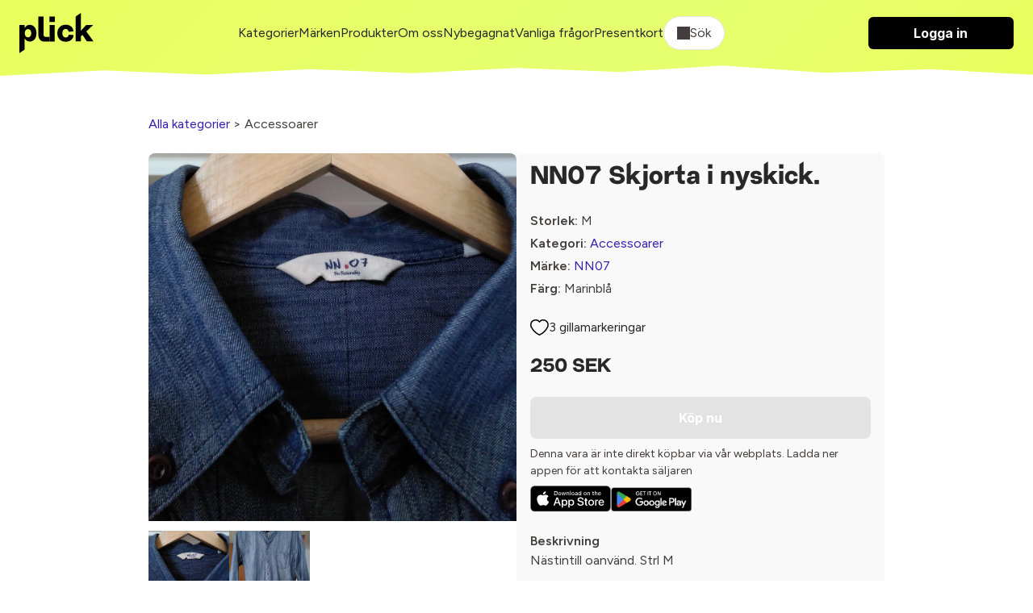

--- FILE ---
content_type: text/html; charset=utf-8
request_url: https://plick.se/accessoarer/m-nM6k3FDOoM
body_size: 29131
content:
<!DOCTYPE html>
<html lang="sv">
  <head>
    <meta name="viewport" content="width=device-width, initial-scale=1.0">
    <title>Marinblå Nn07 Skjorta I Nyskick.</title>
<link rel="icon" type="image/png" href="https://cdn.plick.es/assets/plick_favicon-5dd1dc12e319cf6f202701d2c07aed7a3a6adceb606b3ffa02a99ca68a5d0b48.png">
<meta name="description" content="Nästintill oanvänd. Strl M">
<link rel="canonical" href="https://plick.se/accessoarer/m-nM6k3FDOoM">
<link rel="image_src" href="https://cdn.plick.es/item_image/bMnjzDq03YPANy6VlQRzBPP7rw8eLpvJGxQodg2a/w300_q90.webp">
<meta property="al:ios:url" content="plick://plick.se">
<meta property="al:ios:app_store_id" content="640623690">
<meta property="al:ios:app_name" content="Plick">
<meta property="al:android:url" content="plick://plick.se">
<meta property="al:android:package" content="swace.se.plick">
<meta property="al:android:app_name" content="Plick">
<meta property="og:image" content="https://cdn.plick.es/item_image/bMnjzDq03YPANy6VlQRzBPP7rw8eLpvJGxQodg2a/w300_q90.webp">
<meta property="og:description" content="Nästintill oanvänd. Strl M">
<meta property="og:title" content="Marinblå Nn07 Skjorta I Nyskick.">
<meta name="social_title" content="Köp &amp; Sälj Second Hand Kläder Online | Plick App &amp; Web">
<meta name="social_description" content="Köp, sälj &amp; upptäck second hand kläder på Plick - bra för både miljön &amp; privatekonomi.">
<meta name="og_image" content="https://cdn.plick.es/assets/default-share-image-73a679c379be8d21ae14b015e109e6bf7dad34438e8d58ba069439a4176e8449.jpeg">
    <meta name="apple-itunes-app" content="app-id=640623690, affiliate-data=ct=marketplace-banner">
    <!-- Google Tag Manager Code -->
  <script type="application/javascript">
  (function(w,d,s,l,i){w[l]=w[l]||[];w[l].push({'gtm.start':
  new Date().getTime(),event:'gtm.js'});var f=d.getElementsByTagName(s)[0],
  j=d.createElement(s),dl=l!='dataLayer'?'&l='+l:'';j.async=true;j.src=
  'https://www.googletagmanager.com/gtm.js?id='+i+dl;f.parentNode.insertBefore(j,f);
  })(window,document,'script','dataLayer','GTM-KXL7RX');
</script>
<!-- End Google Tag Manager Code -->
<!-- Meta Pixel Code -->
<script type="text/plain" data-category="analytics">
  !function(f,b,e,v,n,t,s)
  {if(f.fbq)return;n=f.fbq=function(){n.callMethod?
  n.callMethod.apply(n,arguments):n.queue.push(arguments)};
  if(!f._fbq)f._fbq=n;n.push=n;n.loaded=!0;n.version='2.0';
  n.queue=[];t=b.createElement(e);t.async=!0;
  t.src=v;s=b.getElementsByTagName(e)[0];
  s.parentNode.insertBefore(t,s)}(window, document,'script',
  'https://connect.facebook.net/en_US/fbevents.js');
  fbq('init', '212290209853486');
  fbq('track', 'PageView');
</script>
<!-- End Meta Pixel Code -->
<!-- TikTok Pixel Code -->
<script type="text/plain" data-category="analytics">
  !function (w, d, t) {
    w.TiktokAnalyticsObject=t;var ttq=w[t]=w[t]||[];ttq.methods=["page","track","identify","instances","debug","on","off","once","ready","alias","group","enableCookie","disableCookie"],ttq.setAndDefer=function(t,e){t[e]=function(){t.push([e].concat(Array.prototype.slice.call(arguments,0)))}};for(var i=0;i<ttq.methods.length;i++)ttq.setAndDefer(ttq,ttq.methods[i]);ttq.instance=function(t){for(var e=ttq._i[t]||[],n=0;n<ttq.methods.length;n++)ttq.setAndDefer(e,ttq.methods[n]);return e},ttq.load=function(e,n){var i="https://analytics.tiktok.com/i18n/pixel/events.js";ttq._i=ttq._i||{},ttq._i[e]=[],ttq._i[e]._u=i,ttq._t=ttq._t||{},ttq._t[e]=+new Date,ttq._o=ttq._o||{},ttq._o[e]=n||{};var o=document.createElement("script");o.type="text/javascript",o.async=!0,o.src=i+"?sdkid="+e+"&lib="+t;var a=document.getElementsByTagName("script")[0];a.parentNode.insertBefore(o,a)};

    ttq.load('C5BCKDNGE0M3SF4I3BF0');
    ttq.page();
  }(window, document, 'ttq');
</script>
<!-- End TikTok Pixel Code -->
<!-- Snap Pixel Code -->
<script type="text/plain" data-category="analytics">
  (function(e,t,n){if(e.snaptr)return;var a=e.snaptr=function()
  {a.handleRequest?a.handleRequest.apply(a,arguments):a.queue.push(arguments)};
  a.queue=[];var s='script';r=t.createElement(s);r.async=!0;
  r.src=n;var u=t.getElementsByTagName(s)[0];
  u.parentNode.insertBefore(r,u);})(window,document,
  'https://sc-static.net/scevent.min.js');
  snaptr('init', 'e16e7b17-7840-48cb-8400-c422bfa2907b');
  snaptr('track', 'PAGE_VIEW');
</script>
<!-- End Snap Pixel Code -->
    <script type="text/javascript" data-category="ads">
  var PWT={}; //Initialize Namespace
  var googletag = googletag || {};
  googletag.cmd = googletag.cmd || [];

  // Make sure that the properties exist on the window.
  window.googlefc = window.googlefc || {};
  window.googlefc.callbackQueue = window.googlefc.callbackQueue || [];
  window.definedAdSlots = new Set();

  let gptRan = false;
  PWT.jsLoaded = () => { //PubMatic pwt.js on load callback is used to load GPT
    loadGPT();
  };

  const loadGPT = () => {
      // Check the gptRan flag
      if (!gptRan) {
        gptRan = true;
        var gads = document.createElement('script');
        var useSSL = 'https:' == document.location.protocol;
        gads.src = (useSSL ? 'https:' : 'http:') + '//securepubads.g.doubleclick.net/tag/js/gpt.js';
        var node = document.getElementsByTagName('script')[0];
        node.parentNode.insertBefore(gads, node);
      }
  };
  // Failsafe to call gpt. 500 ms timeout can be updated as per publisher preference.
  setTimeout(loadGPT, 500);


  (() => {
      const PUB_ID = '165145';
      const PROFILE_ID = '15907';
      var purl = window.location.href;
      var url = `//ads.pubmatic.com/AdServer/js/pwt/${PUB_ID}/${PROFILE_ID}/`;
      var profileVersionId = '';
      if(purl.indexOf('pwtv=')>0){
          var regexp = /pwtv=(.*?)(&|$)/g;
          var matches = regexp.exec(purl);
          if(matches.length >= 2 && matches[1].length > 0){
              profileVersionId = '/'+matches[1];
          }
      }
      var wtads = document.createElement('script');
      wtads.async = true;
      wtads.type = 'text/javascript';
      wtads.src = url+profileVersionId+'/pwt.js';
      var node = document.getElementsByTagName('script')[0];
      node.parentNode.insertBefore(wtads, node);
  })();
</script>

    <link rel="stylesheet" href="https://cdn.plick.es/assets/web-28cd1820f9a9d87b57e37ec81269a1a631803d9565493307c56d175dc7755ce1.css" media="all" />
    <script async src="https://ga.jspm.io/npm:es-module-shims@2.0.10/dist/es-module-shims.js" data-turbo-track="reload"></script>
    <link rel="stylesheet" href="https://checkoutshopper-test.adyen.com/checkoutshopper/sdk/6.28.0/adyen.css">
    <script type="importmap" data-turbo-track="reload">{
  "imports": {
    "application": "https://cdn.plick.es/assets/application-6c53f5374b30e638248152fb19f6cc636c0fb420e6e7c7eaf50de1fe128cf091.js",
    "web": "https://cdn.plick.es/assets/web-d54192ba8a56155d8a417c1b9cca26b256884d9d248264ff406c3fecf5d55272.js",
    "richtext_editor/font_size": "https://cdn.plick.es/assets/richtext_editor/font_size-a87fea8933c416a9e94b628ae44cac23d2a3df2ea21131daafce7b439bf5513f.js",
    "richtext_editor/link_with_fallback": "https://cdn.plick.es/assets/richtext_editor/link_with_fallback-98144bdb0ec2ec48b3d205a9ff6cc2bcc7776d8a5e7b5585787acd54dc6740ec.js",
    "@tiptap/core": "https://ga.jspm.io/npm:@tiptap/core@2.10.3/dist/index.js",
    "@tiptap/starter-kit": "https://ga.jspm.io/npm:@tiptap/starter-kit@2.4.0/dist/index.js",
    "@tiptap/extension-document": "https://ga.jspm.io/npm:@tiptap/extension-document@2.4.0/dist/index.js",
    "@tiptap/extension-paragraph": "https://ga.jspm.io/npm:@tiptap/extension-paragraph@2.4.0/dist/index.js",
    "@tiptap/extension-text": "https://ga.jspm.io/npm:@tiptap/extension-text@2.4.0/dist/index.js",
    "@tiptap/extension-bold": "https://ga.jspm.io/npm:@tiptap/extension-bold@2.4.0/dist/index.js",
    "@tiptap/extension-text-style": "https://cdn.skypack.dev/@tiptap/extension-text-style@2.0.0-beta.197",
    "@tiptap/extension-font-family": "https://cdn.skypack.dev/@tiptap/extension-font-family@2.0.0-beta.197",
    "@tiptap/extension-color": "https://cdn.skypack.dev/@tiptap/extension-color@2.0.0-beta.197",
    "@tiptap/extension-text-align": "https://cdn.skypack.dev/@tiptap/extension-text-align@2.0.0-beta.197",
    "@tiptap/extension-link": "https://cdn.skypack.dev/@tiptap/extension-link@2.0.0-beta.197",
    "@tiptap/extension-underline": "https://cdn.skypack.dev/@tiptap/extension-underline@2.0.0-beta.197",
    "@rails/actioncable/src": "https://ga.jspm.io/npm:@rails/actioncable@7.0.3/src/index.js",
    "@hotwired/stimulus": "https://ga.jspm.io/npm:@hotwired/stimulus@3.2.2/dist/stimulus.js",
    "@hotwired/stimulus-loading": "https://cdn.plick.es/assets/stimulus-loading-3576ce92b149ad5d6959438c6f291e2426c86df3b874c525b30faad51b0d96b3.js",
    "orderedmap": "https://ga.jspm.io/npm:orderedmap@2.1.1/dist/index.js",
    "prosemirror-commands": "https://ga.jspm.io/npm:prosemirror-commands@1.6.2/dist/index.js",
    "prosemirror-keymap": "https://ga.jspm.io/npm:prosemirror-keymap@1.2.2/dist/index.js",
    "prosemirror-model": "https://ga.jspm.io/npm:prosemirror-model@1.23.0/dist/index.js",
    "prosemirror-schema-list": "https://ga.jspm.io/npm:prosemirror-schema-list@1.4.1/dist/index.js",
    "prosemirror-state": "https://ga.jspm.io/npm:prosemirror-state@1.4.3/dist/index.js",
    "prosemirror-transform": "https://ga.jspm.io/npm:prosemirror-transform@1.10.2/dist/index.js",
    "prosemirror-view": "https://ga.jspm.io/npm:prosemirror-view@1.37.0/dist/index.js",
    "w3c-keyname": "https://ga.jspm.io/npm:w3c-keyname@2.2.8/index.js",
    "@tiptap/extension-blockquote": "https://ga.jspm.io/npm:@tiptap/extension-blockquote@2.4.0/dist/index.js",
    "@tiptap/extension-bullet-list": "https://ga.jspm.io/npm:@tiptap/extension-bullet-list@2.4.0/dist/index.js",
    "@tiptap/extension-code": "https://ga.jspm.io/npm:@tiptap/extension-code@2.4.0/dist/index.js",
    "@tiptap/extension-code-block": "https://ga.jspm.io/npm:@tiptap/extension-code-block@2.4.0/dist/index.js",
    "@tiptap/extension-dropcursor": "https://ga.jspm.io/npm:@tiptap/extension-dropcursor@2.4.0/dist/index.js",
    "@tiptap/extension-gapcursor": "https://ga.jspm.io/npm:@tiptap/extension-gapcursor@2.4.0/dist/index.js",
    "@tiptap/extension-hard-break": "https://ga.jspm.io/npm:@tiptap/extension-hard-break@2.4.0/dist/index.js",
    "@tiptap/extension-heading": "https://ga.jspm.io/npm:@tiptap/extension-heading@2.4.0/dist/index.js",
    "@tiptap/extension-history": "https://ga.jspm.io/npm:@tiptap/extension-history@2.10.3/dist/index.js",
    "@tiptap/extension-horizontal-rule": "https://ga.jspm.io/npm:@tiptap/extension-horizontal-rule@2.4.0/dist/index.js",
    "@tiptap/extension-italic": "https://ga.jspm.io/npm:@tiptap/extension-italic@2.4.0/dist/index.js",
    "@tiptap/extension-list-item": "https://ga.jspm.io/npm:@tiptap/extension-list-item@2.4.0/dist/index.js",
    "@tiptap/extension-ordered-list": "https://ga.jspm.io/npm:@tiptap/extension-ordered-list@2.4.0/dist/index.js",
    "@tiptap/extension-strike": "https://ga.jspm.io/npm:@tiptap/extension-strike@2.4.0/dist/index.js",
    "prosemirror-dropcursor": "https://ga.jspm.io/npm:prosemirror-dropcursor@1.8.1/dist/index.js",
    "prosemirror-gapcursor": "https://ga.jspm.io/npm:prosemirror-gapcursor@1.3.2/dist/index.js",
    "prosemirror-history": "https://ga.jspm.io/npm:prosemirror-history@1.4.1/dist/index.js",
    "rope-sequence": "https://ga.jspm.io/npm:rope-sequence@1.3.4/dist/index.js",
    "@rails/request.js": "https://ga.jspm.io/npm:@rails/request.js@0.0.8/src/index.js",
    "@hotwired/turbo-rails": "https://cdn.plick.es/assets/turbo.min-2cec1c05b4c217b463269747d4e53642a72ea6190bc853e09d26229a5b969d83.js",
    "@github/combobox-nav": "https://ga.jspm.io/npm:@github/combobox-nav@2.1.7/dist/index.js",
    "@rails/actioncable": "https://cdn.plick.es/assets/actioncable.esm-b66d83871f0a453b10ba8b4c147c2bafa655caaa5d13fa34e9bf361c1c2aedb7.js",
    "stimulus-popover": "https://ga.jspm.io/npm:stimulus-popover@6.2.0/dist/stimulus-popover.mjs",
    "stimulus-reveal-controller": "https://ga.jspm.io/npm:stimulus-reveal-controller@4.1.0/dist/stimulus-reveal-controller.mjs",
    "stimulus-sortable": "https://ga.jspm.io/npm:stimulus-sortable@4.1.1/dist/stimulus-sortable.mjs",
    "sortablejs": "https://ga.jspm.io/npm:sortablejs@1.15.0/modular/sortable.esm.js",
    "stimulus-use": "https://ga.jspm.io/npm:stimulus-use@0.52.0/dist/index.js",
    "stimulus-textarea-autogrow": "https://ga.jspm.io/npm:stimulus-textarea-autogrow@4.1.0/dist/stimulus-textarea-autogrow.mjs",
    "@sentry/browser": "https://ga.jspm.io/npm:@sentry/browser@7.86.0/esm/index.js",
    "@sentry/tracing": "https://ga.jspm.io/npm:@sentry/tracing@7.86.0/esm/index.js",
    "@sentry-internal/feedback": "https://ga.jspm.io/npm:@sentry-internal/feedback@7.86.0/esm/index.js",
    "@sentry-internal/tracing": "https://ga.jspm.io/npm:@sentry-internal/tracing@7.86.0/esm/index.js",
    "@sentry/core": "https://ga.jspm.io/npm:@sentry/core@7.86.0/esm/index.js",
    "@sentry/replay": "https://ga.jspm.io/npm:@sentry/replay@7.86.0/esm/index.js",
    "@sentry/utils": "https://ga.jspm.io/npm:@sentry/utils@7.86.0/esm/index.js",
    "@stripe/stripe-js": "https://ga.jspm.io/npm:@stripe/stripe-js@2.2.0/dist/stripe.esm.js",
    "@tiptap/pm/commands": "https://ga.jspm.io/npm:@tiptap/pm@2.10.3/commands/dist/index.js",
    "@tiptap/pm/keymap": "https://ga.jspm.io/npm:@tiptap/pm@2.10.3/keymap/dist/index.js",
    "@tiptap/pm/model": "https://ga.jspm.io/npm:@tiptap/pm@2.10.3/model/dist/index.js",
    "@tiptap/pm/schema-list": "https://ga.jspm.io/npm:@tiptap/pm@2.10.3/schema-list/dist/index.js",
    "@tiptap/pm/state": "https://ga.jspm.io/npm:@tiptap/pm@2.10.3/state/dist/index.js",
    "@tiptap/pm/transform": "https://ga.jspm.io/npm:@tiptap/pm@2.10.3/transform/dist/index.js",
    "@tiptap/pm/view": "https://ga.jspm.io/npm:@tiptap/pm@2.10.3/view/dist/index.js",
    "@tiptap/extension-bubble-menu": "https://ga.jspm.io/npm:@tiptap/extension-bubble-menu@2.4.0/dist/index.js",
    "@popperjs/core": "https://ga.jspm.io/npm:@popperjs/core@2.11.8/lib/index.js",
    "@tiptap/pm/dropcursor": "https://ga.jspm.io/npm:@tiptap/pm@2.4.0/dropcursor/dist/index.js",
    "@tiptap/pm/gapcursor": "https://ga.jspm.io/npm:@tiptap/pm@2.4.0/gapcursor/dist/index.js",
    "@tiptap/pm/history": "https://ga.jspm.io/npm:@tiptap/pm@2.10.3/history/dist/index.js",
    "tippy.js": "https://ga.jspm.io/npm:tippy.js@6.3.7/dist/tippy.esm.js",
    "tiptap-extension-auto-joiner": "https://ga.jspm.io/npm:tiptap-extension-auto-joiner@0.1.3/dist/index.js",
    "@adyen/adyen-web": "https://cdn.plick.es/assets/@adyen--adyen-web-adc0468cbde4584340a0e8859a27f284c1c80847601b6fa2be8657650c378a46.js",
    "@adyen/adyen-web/auto": "https://cdn.plick.es/assets/@adyen--adyen-web--auto-e1e7e34f7b6f24ebbb773ed4748e80ca62e6b5e25baae756866b119648d433b9.js",
    "controllers/accounts_controller": "https://cdn.plick.es/assets/controllers/accounts_controller-c4852ee0fed7d67c2dd7c6ed83fbcabb3b8d88a79ed9dac9aed8989d9f896eec.js",
    "controllers/adyen_controller": "https://cdn.plick.es/assets/controllers/adyen_controller-a060b5ab528f09915a7e1ca0a859c49ccc0566da95489d1d53a1792d8f2999fb.js",
    "controllers/appearance_controller": "https://cdn.plick.es/assets/controllers/appearance_controller-3892ac9a5a3379b1598cfa966600a5f0c77d94ca447d4867727399311184e1e5.js",
    "controllers/append_controller": "https://cdn.plick.es/assets/controllers/append_controller-6efa15b60b990410b87f96850926352980b02b7af41737756f20bba21c572dad.js",
    "controllers/application": "https://cdn.plick.es/assets/controllers/application-09d7fbcba44ae94e34e1be00567db62e125631cdadc2a455069125e37b48b3c2.js",
    "controllers/autocomplete_component_controller": "https://cdn.plick.es/assets/controllers/autocomplete_component_controller-f2975a1d52467629deb47f86873a492d1907233fa842939b508e364379e8a226.js",
    "controllers/autocomplete_controller": "https://cdn.plick.es/assets/controllers/autocomplete_controller-cebbccef3f9e43b96ddac334941f96d491c7ad56dd0c240f834bf8fd38e213a5.js",
    "controllers/checkbox_controller": "https://cdn.plick.es/assets/controllers/checkbox_controller-964274299e81b96fc8593d52b268faf6c42f564f1c8d70c7692f28eb5aa6bff4.js",
    "controllers/chips_input_controller": "https://cdn.plick.es/assets/controllers/chips_input_controller-fbf7521bf026371507a3508039aeb030ae0a0d7621ccb8914ba3518a8abc69fb.js",
    "controllers/clipboard_controller": "https://cdn.plick.es/assets/controllers/clipboard_controller-8fafe9cabd495c29f7c81463ea369aea243d64a35481ad6cf6e407bd3115fce8.js",
    "controllers/combobox_controller": "https://cdn.plick.es/assets/controllers/combobox_controller-c855fb17474c40ce78ab1f749c1bed4249fedbf90a11909a421e73cb26392d12.js",
    "controllers/dependent_select_controller": "https://cdn.plick.es/assets/controllers/dependent_select_controller-17940a7958141fb1d2e9ae92e1bb304627a3d5f02c7ff06750577e8ca542fc1f.js",
    "controllers/dialog_controller": "https://cdn.plick.es/assets/controllers/dialog_controller-eebbf88c33e89c30ec164f7f9bfcc63c9516ddd8dc4c4499509c6bd06a8a21c8.js",
    "controllers/form_controller": "https://cdn.plick.es/assets/controllers/form_controller-ef866d14761b33c479b00f95d5c5e321b1198a0326cfa8ad58f95f1b63a52412.js",
    "controllers/hide_controller": "https://cdn.plick.es/assets/controllers/hide_controller-f0b6becf35963f4fdce3f6ea3c10e2d8468e2088a396da016a769bfb5140fc43.js",
    "controllers/image_preview_controller": "https://cdn.plick.es/assets/controllers/image_preview_controller-0e83397b9e6a72aea7d2f3669a51c412cda436a8d26f7240b6e2a6e457e8a121.js",
    "controllers": "https://cdn.plick.es/assets/controllers/index-a62dd8025294fbfa0aea228ce70c9786103c790db1e6896e6612df3f8e7f438f.js",
    "controllers/macro_controller": "https://cdn.plick.es/assets/controllers/macro_controller-49174278b36f6c36a31d0ef0a4f11229d1e18ca90f7c605de1b7ebfcdc3e457d.js",
    "controllers/modal_controller": "https://cdn.plick.es/assets/controllers/modal_controller-7964b1c073c68a3d3d48d29670b34288165852ea208888aee7ed5635467c163f.js",
    "controllers/playground_controller": "https://cdn.plick.es/assets/controllers/playground_controller-4d81f4731885b53efdf2415221d9a422255419d51347ae1ebccd6a8c75f88cbf.js",
    "controllers/popover_controller": "https://cdn.plick.es/assets/controllers/popover_controller-2c552b3b0e2e9ca69554be41b6d17c7fa9d807b3ef4e446e5f99164fd7763058.js",
    "controllers/remove_controller": "https://cdn.plick.es/assets/controllers/remove_controller-bb334c2f925547dd5af206afae4228272e0dadb8e70a9713b49ae943e4824f99.js",
    "controllers/richtext_controller": "https://cdn.plick.es/assets/controllers/richtext_controller-0120a105b6fd120755cff30448cc3980cf1d134a3222e6553942afe031d6d6a2.js",
    "controllers/select_show_controller": "https://cdn.plick.es/assets/controllers/select_show_controller-c7e15fb7add814c2e015e61c41135fc61fc4d8e977dda19cf72833803062ff08.js",
    "controllers/style_spacing_controller": "https://cdn.plick.es/assets/controllers/style_spacing_controller-ca28df10565326ac842ea785fe486f5f197c2e693864f840a0d0f53933b61ff9.js",
    "controllers/table_controller": "https://cdn.plick.es/assets/controllers/table_controller-16a7bd62c3ce4595ac11f2108ee2da32cc74641842a739f48a73b6b6e0943c28.js",
    "controllers/table_to_csv_controller": "https://cdn.plick.es/assets/controllers/table_to_csv_controller-e845e0914f2c2c910a1fc2dec8349610a3fd315679efcefd18cd01377c4f6439.js",
    "controllers/turbo_src_controller": "https://cdn.plick.es/assets/controllers/turbo_src_controller-4f02105acc4b4fa97f77852d5919bf265f206ac4b17fe14bc12f724833aeb2e5.js",
    "web_controllers/application": "https://cdn.plick.es/assets/web_controllers/application-b8172f9521d37f6e2b1695a587935b8d9e8063da31997709462e2d1900ea3d2b.js",
    "web_controllers/auto_validation_controller": "https://cdn.plick.es/assets/web_controllers/auto_validation_controller-5f6083c9b679dd3dffca0df3d531cb9caabedfbcdf705eb7a81df47df9a79980.js",
    "web_controllers/cookie_consent_controller": "https://cdn.plick.es/assets/web_controllers/cookie_consent_controller-2ec882f5f66d164f241c7cad4e3e1a243f9c013766dbdc15b7c7637214e60204.js",
    "web_controllers/flash_controller": "https://cdn.plick.es/assets/web_controllers/flash_controller-40387aa9b07da66ca826e19cf220d0c5fb67494e98b21ee534ec208bcd3abc4c.js",
    "web_controllers/form_checker_controller": "https://cdn.plick.es/assets/web_controllers/form_checker_controller-8e6180e27d2f236ba42fa5d679dd1801d75ba481ff457a9f8c4dadda1fcd0845.js",
    "web_controllers/gallery_controller": "https://cdn.plick.es/assets/web_controllers/gallery_controller-7e2d2928d33482e9496f1b7246cdc099d7e079299c5ab8c25b308e58d4059920.js",
    "web_controllers/google_ads_controller": "https://cdn.plick.es/assets/web_controllers/google_ads_controller-fe4e507473d333e8726b208ecf02b306bc037e4cab347f8140c53a71fca12e25.js",
    "web_controllers": "https://cdn.plick.es/assets/web_controllers/index-7da9ae9d20bd44946a92e9ac661f67f6df7f5739603393628fbe660a0233dda2.js",
    "web_controllers/loading_controller": "https://cdn.plick.es/assets/web_controllers/loading_controller-ad112e77e4f51e6edad0b20f7155d0482ababb79d2c6dbd32b5b5b3b6f9298c9.js",
    "web_controllers/pagination_controller": "https://cdn.plick.es/assets/web_controllers/pagination_controller-59820dd3b0f5e095861abc2414ac612ce78552aae35f093e7879ee433b887feb.js",
    "web_controllers/pixel_tracking_controller": "https://cdn.plick.es/assets/web_controllers/pixel_tracking_controller-1789ad9a34d17e27bd2b950ee393aaffc4671973bc2246f300084749c3acad7c.js",
    "web_controllers/poll_controller": "https://cdn.plick.es/assets/web_controllers/poll_controller-e004364173ec8c115738220bfc951af8a28267a91e2af62bf1e014121acff3e6.js",
    "web_controllers/radio_controller": "https://cdn.plick.es/assets/web_controllers/radio_controller-4e5efcec6ea75f2ec30f4382ca99d223fef14d23a1696de4fbc8611bfd8c32df.js",
    "web_controllers/refresh_controller": "https://cdn.plick.es/assets/web_controllers/refresh_controller-c24a99c8a809ca269c6b7e85e4dc078db31e7032788ce8d769a5216df846332a.js",
    "web_controllers/scroll_controller": "https://cdn.plick.es/assets/web_controllers/scroll_controller-f45c13c92861f1b88a9c4f3365dc640084a1699e625e02ada91c9e3e7f6dc0c0.js",
    "web_controllers/stripe_controller": "https://cdn.plick.es/assets/web_controllers/stripe_controller-9d4910e75bf13392aab479182829fe19f870f4e524328c6bdcd9cb24f3640193.js",
    "channels/consumer": "https://cdn.plick.es/assets/channels/consumer-b0ce945e7ae055dba9cceb062a47080dd9c7794a600762c19d38dbde3ba8ff0d.js",
    "channels": "https://cdn.plick.es/assets/channels/index-2983a1503d73f62703fe53d06f8d3b4d6829d995276142c70e1a4acf1ab7e65a.js"
  }
}</script>
<link rel="modulepreload" href="https://cdn.plick.es/assets/stimulus-loading-3576ce92b149ad5d6959438c6f291e2426c86df3b874c525b30faad51b0d96b3.js">
<link rel="modulepreload" href="https://cdn.plick.es/assets/@adyen--adyen-web-adc0468cbde4584340a0e8859a27f284c1c80847601b6fa2be8657650c378a46.js">
<link rel="modulepreload" href="https://cdn.plick.es/assets/@adyen--adyen-web--auto-e1e7e34f7b6f24ebbb773ed4748e80ca62e6b5e25baae756866b119648d433b9.js">
<script type="module">import "web"</script>
    <meta name="csrf-param" content="authenticity_token" />
<meta name="csrf-token" content="nuuXEKIyPlPFXD2I-MP6y1KBLHfKRciQhuDgm2ZmA-2Q3qf0_-gDGLYcfkA5Ll6tMx2prHjE_a0HQa87d6fMZg" />
    <meta name="turbo-refresh-method" content="morph" >
    <meta name="turbo-refresh-scroll" content="preserve">
    
    
    <script>
      // Configure sentryOnLoad before adding the Loader Script
      window.sentryOnLoad = function () {
        Sentry.init({
          dsn: "https://b82874e8938e47df8b0671ba13208a19@o1174159.ingest.sentry.io/1211357",
          environment: production,
          tracesSampleRate: 1.0 // We sample everything now for starters, change this later on
        });
      };
    </script>
  </head>
  <body>
    
<header class="header" id="header">
  <div>
    <div class="container container--large">
      <div class="cluster cluster--space-between">
        <div>
          <a aria-label="plick home" href="/">
            <img height="50px" alt="plick home" src="https://cdn.plick.es/assets/logga-908874171d49e164990eb54e76febb773fac1ad0d3e7d88a398ab38b66f162e4.svg" />
</a>        </div>

        
        
        <div class="cluster cluster--center mobile:hidden">
              <a class="color:dark" href="/kategorier">Kategorier</a>
              <a class="color:dark" href="/m%C3%A4rkeskl%C3%A4der">Märken</a>
              <a class="color:dark" href="/produkter">Produkter</a>
              <a class="color:dark" href="/om-oss">Om oss</a>
              <a class="color:dark" href="/nybegagnat">Nybegagnat</a>
              <a class="color:dark" href="/vanliga-fragor">Vanliga frågor</a>
              <a class="color:dark" href="/presentkort">Presentkort</a>
          <div
  class="filter"
  data-controller="dialog"
  data-dialog-modal-value="true"
  data-action="keydown.esc->dialog#close:stop click@document->dialog#closeOnClickOutside"
>
  <button class="filter__toggle filter__toggle--open" data-action="click->dialog#toggle">
    <div class="cluster"><span class="icon icon--search" aria-hidden="true"></span> Sök</div>
  </button>

  <dialog class="dialog filter__dialog" data-dialog-target="dialog">
    <!-- BEGIN CONTENT -->
    <form data-turbo-frame="listing_index" data-turbo-action="advance" data-action="submit-&gt;dialog#close" action="/produkter" accept-charset="UTF-8" method="get">
      <div class="stack-xxs">
        <div class="row p--l">
          <input autofocus="autofocus" placeholder="Vad letar du efter idag?" class="form__input" type="text" name="query" id="query" />

          <button
            class="filter__toggle"
            type="submit"
            data-action="click->dialog#close"
          >
            Sök
          </button>
        </div>

        <div class="filter__content p--l">
          <div class="stack">
            <div class="stack stack--xxs">
              <h4>Passform</h4>

                <div>
                  <label for="sex_m">
                    <div class="cluster cluster--space-between">
                      <p>
                        Man
                      </p>

                      <input type="checkbox" value="M" name="sex[]" id="sex_m" />
                    </div>
</label>                </div>
                <div>
                  <label for="sex_u">
                    <div class="cluster cluster--space-between">
                      <p>
                        Unisex
                      </p>

                      <input type="checkbox" value="U" name="sex[]" id="sex_u" />
                    </div>
</label>                </div>
                <div>
                  <label for="sex_f">
                    <div class="cluster cluster--space-between">
                      <p>
                        Kvinna
                      </p>

                      <input type="checkbox" value="F" name="sex[]" id="sex_f" />
                    </div>
</label>                </div>
            </div>

            <div class="stack stack--xxs">
              <h4>Kategorier</h4>

                <label for="category_id_612">
                  <div class="cluster cluster--space-between">
                    <p>Sovkläder &amp; Loungewear</p>
                    <input type="checkbox" value="612" name="category_id[]" id="category_id_612" />
                  </div>
</label>
                <div class="p-l--s">
                    <label for="category_id_645">
                      <div class="cluster cluster--space-between">
                        <p>Pyjamas</p>
                        <input type="checkbox" value="645" name="category_id[]" id="category_id_645" />
                      </div>
</label>
                    <div class="p-l--s">
                    </div>
                    <label for="category_id_646">
                      <div class="cluster cluster--space-between">
                        <p>Nattlinne</p>
                        <input type="checkbox" value="646" name="category_id[]" id="category_id_646" />
                      </div>
</label>
                    <div class="p-l--s">
                    </div>
                    <label for="category_id_647">
                      <div class="cluster cluster--space-between">
                        <p>Loungewear</p>
                        <input type="checkbox" value="647" name="category_id[]" id="category_id_647" />
                      </div>
</label>
                    <div class="p-l--s">
                    </div>
                    <label for="category_id_648">
                      <div class="cluster cluster--space-between">
                        <p>Morgonrockar</p>
                        <input type="checkbox" value="648" name="category_id[]" id="category_id_648" />
                      </div>
</label>
                    <div class="p-l--s">
                    </div>
                    <label for="category_id_649">
                      <div class="cluster cluster--space-between">
                        <p>Övrigt</p>
                        <input type="checkbox" value="649" name="category_id[]" id="category_id_649" />
                      </div>
</label>
                    <div class="p-l--s">
                    </div>
                </div>
                <label for="category_id_650">
                  <div class="cluster cluster--space-between">
                    <p>Badkläder</p>
                    <input type="checkbox" value="650" name="category_id[]" id="category_id_650" />
                  </div>
</label>
                <div class="p-l--s">
                    <label for="category_id_651">
                      <div class="cluster cluster--space-between">
                        <p>Badbyxor</p>
                        <input type="checkbox" value="651" name="category_id[]" id="category_id_651" />
                      </div>
</label>
                    <div class="p-l--s">
                    </div>
                    <label for="category_id_652">
                      <div class="cluster cluster--space-between">
                        <p>Bikinis</p>
                        <input type="checkbox" value="652" name="category_id[]" id="category_id_652" />
                      </div>
</label>
                    <div class="p-l--s">
                    </div>
                    <label for="category_id_653">
                      <div class="cluster cluster--space-between">
                        <p>Baddräkter</p>
                        <input type="checkbox" value="653" name="category_id[]" id="category_id_653" />
                      </div>
</label>
                    <div class="p-l--s">
                    </div>
                    <label for="category_id_654">
                      <div class="cluster cluster--space-between">
                        <p>Strandkläder</p>
                        <input type="checkbox" value="654" name="category_id[]" id="category_id_654" />
                      </div>
</label>
                    <div class="p-l--s">
                    </div>
                    <label for="category_id_655">
                      <div class="cluster cluster--space-between">
                        <p>Övrigt</p>
                        <input type="checkbox" value="655" name="category_id[]" id="category_id_655" />
                      </div>
</label>
                    <div class="p-l--s">
                    </div>
                </div>
                <label for="category_id_656">
                  <div class="cluster cluster--space-between">
                    <p>Maskerad &amp; Cosplay</p>
                    <input type="checkbox" value="656" name="category_id[]" id="category_id_656" />
                  </div>
</label>
                <div class="p-l--s">
                </div>
                <label for="category_id_657">
                  <div class="cluster cluster--space-between">
                    <p>Underkläder</p>
                    <input type="checkbox" value="657" name="category_id[]" id="category_id_657" />
                  </div>
</label>
                <div class="p-l--s">
                    <label for="category_id_658">
                      <div class="cluster cluster--space-between">
                        <p>BHar</p>
                        <input type="checkbox" value="658" name="category_id[]" id="category_id_658" />
                      </div>
</label>
                    <div class="p-l--s">
                    </div>
                    <label for="category_id_659">
                      <div class="cluster cluster--space-between">
                        <p>Strumpor</p>
                        <input type="checkbox" value="659" name="category_id[]" id="category_id_659" />
                      </div>
</label>
                    <div class="p-l--s">
                    </div>
                    <label for="category_id_660">
                      <div class="cluster cluster--space-between">
                        <p>Bodys &amp; Set</p>
                        <input type="checkbox" value="660" name="category_id[]" id="category_id_660" />
                      </div>
</label>
                    <div class="p-l--s">
                    </div>
                    <label for="category_id_661">
                      <div class="cluster cluster--space-between">
                        <p>Korsetter</p>
                        <input type="checkbox" value="661" name="category_id[]" id="category_id_661" />
                      </div>
</label>
                    <div class="p-l--s">
                    </div>
                    <label for="category_id_662">
                      <div class="cluster cluster--space-between">
                        <p>Shapewear</p>
                        <input type="checkbox" value="662" name="category_id[]" id="category_id_662" />
                      </div>
</label>
                    <div class="p-l--s">
                    </div>
                    <label for="category_id_663">
                      <div class="cluster cluster--space-between">
                        <p>Trosor</p>
                        <input type="checkbox" value="663" name="category_id[]" id="category_id_663" />
                      </div>
</label>
                    <div class="p-l--s">
                    </div>
                    <label for="category_id_664">
                      <div class="cluster cluster--space-between">
                        <p>Tights &amp; Strumpbyxor</p>
                        <input type="checkbox" value="664" name="category_id[]" id="category_id_664" />
                      </div>
</label>
                    <div class="p-l--s">
                    </div>
                    <label for="category_id_665">
                      <div class="cluster cluster--space-between">
                        <p>Övrigt</p>
                        <input type="checkbox" value="665" name="category_id[]" id="category_id_665" />
                      </div>
</label>
                    <div class="p-l--s">
                    </div>
                    <label for="category_id_666">
                      <div class="cluster cluster--space-between">
                        <p>Kalsonger</p>
                        <input type="checkbox" value="666" name="category_id[]" id="category_id_666" />
                      </div>
</label>
                    <div class="p-l--s">
                    </div>
                </div>
                <label for="category_id_348">
                  <div class="cluster cluster--space-between">
                    <p>Elektronik</p>
                    <input type="checkbox" value="348" name="category_id[]" id="category_id_348" />
                  </div>
</label>
                <div class="p-l--s">
                    <label for="category_id_560">
                      <div class="cluster cluster--space-between">
                        <p>Övrigt</p>
                        <input type="checkbox" value="560" name="category_id[]" id="category_id_560" />
                      </div>
</label>
                    <div class="p-l--s">
                    </div>
                    <label for="category_id_432">
                      <div class="cluster cluster--space-between">
                        <p>Spel &amp; konsoler</p>
                        <input type="checkbox" value="432" name="category_id[]" id="category_id_432" />
                      </div>
</label>
                    <div class="p-l--s">
                        <label for="category_id_433">
                          <div class="cluster cluster--space-between">
                            <p>Konsoler</p>
                            <input type="checkbox" value="433" name="category_id[]" id="category_id_433" />
                          </div>
</label>                        <label for="category_id_435">
                          <div class="cluster cluster--space-between">
                            <p>Handkontroller</p>
                            <input type="checkbox" value="435" name="category_id[]" id="category_id_435" />
                          </div>
</label>                        <label for="category_id_436">
                          <div class="cluster cluster--space-between">
                            <p>Vr-glasögon</p>
                            <input type="checkbox" value="436" name="category_id[]" id="category_id_436" />
                          </div>
</label>                        <label for="category_id_434">
                          <div class="cluster cluster--space-between">
                            <p>Spel</p>
                            <input type="checkbox" value="434" name="category_id[]" id="category_id_434" />
                          </div>
</label>                        <label for="category_id_566">
                          <div class="cluster cluster--space-between">
                            <p>Övrigt</p>
                            <input type="checkbox" value="566" name="category_id[]" id="category_id_566" />
                          </div>
</label>                    </div>
                    <label for="category_id_414">
                      <div class="cluster cluster--space-between">
                        <p>Mobiltelefoner &amp; Tillbehör</p>
                        <input type="checkbox" value="414" name="category_id[]" id="category_id_414" />
                      </div>
</label>
                    <div class="p-l--s">
                        <label for="category_id_447">
                          <div class="cluster cluster--space-between">
                            <p>Mobiltelefoner</p>
                            <input type="checkbox" value="447" name="category_id[]" id="category_id_447" />
                          </div>
</label>                        <label for="category_id_415">
                          <div class="cluster cluster--space-between">
                            <p>Mobilskal</p>
                            <input type="checkbox" value="415" name="category_id[]" id="category_id_415" />
                          </div>
</label>                        <label for="category_id_416">
                          <div class="cluster cluster--space-between">
                            <p>Skärmskydd</p>
                            <input type="checkbox" value="416" name="category_id[]" id="category_id_416" />
                          </div>
</label>                        <label for="category_id_561">
                          <div class="cluster cluster--space-between">
                            <p>Övrigt</p>
                            <input type="checkbox" value="561" name="category_id[]" id="category_id_561" />
                          </div>
</label>                    </div>
                    <label for="category_id_349">
                      <div class="cluster cluster--space-between">
                        <p>Hörlurar</p>
                        <input type="checkbox" value="349" name="category_id[]" id="category_id_349" />
                      </div>
</label>
                    <div class="p-l--s">
                    </div>
                    <label for="category_id_418">
                      <div class="cluster cluster--space-between">
                        <p>Datorer</p>
                        <input type="checkbox" value="418" name="category_id[]" id="category_id_418" />
                      </div>
</label>
                    <div class="p-l--s">
                        <label for="category_id_562">
                          <div class="cluster cluster--space-between">
                            <p>Övrigt</p>
                            <input type="checkbox" value="562" name="category_id[]" id="category_id_562" />
                          </div>
</label>                        <label for="category_id_420">
                          <div class="cluster cluster--space-between">
                            <p>Stationära datorer</p>
                            <input type="checkbox" value="420" name="category_id[]" id="category_id_420" />
                          </div>
</label>                        <label for="category_id_419">
                          <div class="cluster cluster--space-between">
                            <p>Bärbara datorer</p>
                            <input type="checkbox" value="419" name="category_id[]" id="category_id_419" />
                          </div>
</label>                    </div>
                    <label for="category_id_421">
                      <div class="cluster cluster--space-between">
                        <p>Kameror</p>
                        <input type="checkbox" value="421" name="category_id[]" id="category_id_421" />
                      </div>
</label>
                    <div class="p-l--s">
                        <label for="category_id_563">
                          <div class="cluster cluster--space-between">
                            <p>Övrigt</p>
                            <input type="checkbox" value="563" name="category_id[]" id="category_id_563" />
                          </div>
</label>                        <label for="category_id_422">
                          <div class="cluster cluster--space-between">
                            <p>Digitalkameror</p>
                            <input type="checkbox" value="422" name="category_id[]" id="category_id_422" />
                          </div>
</label>                        <label for="category_id_423">
                          <div class="cluster cluster--space-between">
                            <p>Systemkameror</p>
                            <input type="checkbox" value="423" name="category_id[]" id="category_id_423" />
                          </div>
</label>                    </div>
                    <label for="category_id_424">
                      <div class="cluster cluster--space-between">
                        <p>Wearables</p>
                        <input type="checkbox" value="424" name="category_id[]" id="category_id_424" />
                      </div>
</label>
                    <div class="p-l--s">
                        <label for="category_id_564">
                          <div class="cluster cluster--space-between">
                            <p>Övrigt</p>
                            <input type="checkbox" value="564" name="category_id[]" id="category_id_564" />
                          </div>
</label>                        <label for="category_id_425">
                          <div class="cluster cluster--space-between">
                            <p>Smartklockor</p>
                            <input type="checkbox" value="425" name="category_id[]" id="category_id_425" />
                          </div>
</label>                        <label for="category_id_427">
                          <div class="cluster cluster--space-between">
                            <p>Pulsmätare</p>
                            <input type="checkbox" value="427" name="category_id[]" id="category_id_427" />
                          </div>
</label>                        <label for="category_id_426">
                          <div class="cluster cluster--space-between">
                            <p>Smarta glasögon</p>
                            <input type="checkbox" value="426" name="category_id[]" id="category_id_426" />
                          </div>
</label>                    </div>
                    <label for="category_id_428">
                      <div class="cluster cluster--space-between">
                        <p>Hörlurar &amp; högtalare</p>
                        <input type="checkbox" value="428" name="category_id[]" id="category_id_428" />
                      </div>
</label>
                    <div class="p-l--s">
                        <label for="category_id_430">
                          <div class="cluster cluster--space-between">
                            <p>Trådlösa högtalare</p>
                            <input type="checkbox" value="430" name="category_id[]" id="category_id_430" />
                          </div>
</label>                        <label for="category_id_431">
                          <div class="cluster cluster--space-between">
                            <p>Bärbara högtalare</p>
                            <input type="checkbox" value="431" name="category_id[]" id="category_id_431" />
                          </div>
</label>                        <label for="category_id_429">
                          <div class="cluster cluster--space-between">
                            <p>Hörlurar &amp; in-ear</p>
                            <input type="checkbox" value="429" name="category_id[]" id="category_id_429" />
                          </div>
</label>                        <label for="category_id_565">
                          <div class="cluster cluster--space-between">
                            <p>Övrigt</p>
                            <input type="checkbox" value="565" name="category_id[]" id="category_id_565" />
                          </div>
</label>                    </div>
                </div>
                <label for="category_id_18">
                  <div class="cluster cluster--space-between">
                    <p>Sportkläder</p>
                    <input type="checkbox" value="18" name="category_id[]" id="category_id_18" />
                  </div>
</label>
                <div class="p-l--s">
                    <label for="category_id_513">
                      <div class="cluster cluster--space-between">
                        <p>Kläder</p>
                        <input type="checkbox" value="513" name="category_id[]" id="category_id_513" />
                      </div>
</label>
                    <div class="p-l--s">
                    </div>
                    <label for="category_id_551">
                      <div class="cluster cluster--space-between">
                        <p>Övrigt</p>
                        <input type="checkbox" value="551" name="category_id[]" id="category_id_551" />
                      </div>
</label>
                    <div class="p-l--s">
                    </div>
                    <label for="category_id_514">
                      <div class="cluster cluster--space-between">
                        <p>Skor</p>
                        <input type="checkbox" value="514" name="category_id[]" id="category_id_514" />
                      </div>
</label>
                    <div class="p-l--s">
                    </div>
                </div>
                <label for="category_id_2">
                  <div class="cluster cluster--space-between">
                    <p>Accessoarer</p>
                    <input type="checkbox" value="2" name="category_id[]" id="category_id_2" />
                  </div>
</label>
                <div class="p-l--s">
                    <label for="category_id_579">
                      <div class="cluster cluster--space-between">
                        <p>Bälten &amp; Skärp</p>
                        <input type="checkbox" value="579" name="category_id[]" id="category_id_579" />
                      </div>
</label>
                    <div class="p-l--s">
                    </div>
                    <label for="category_id_580">
                      <div class="cluster cluster--space-between">
                        <p>Klockor</p>
                        <input type="checkbox" value="580" name="category_id[]" id="category_id_580" />
                      </div>
</label>
                    <div class="p-l--s">
                    </div>
                    <label for="category_id_581">
                      <div class="cluster cluster--space-between">
                        <p>Halsdukar &amp; Sjalar</p>
                        <input type="checkbox" value="581" name="category_id[]" id="category_id_581" />
                      </div>
</label>
                    <div class="p-l--s">
                        <label for="category_id_583">
                          <div class="cluster cluster--space-between">
                            <p>Halsdukar</p>
                            <input type="checkbox" value="583" name="category_id[]" id="category_id_583" />
                          </div>
</label>                        <label for="category_id_584">
                          <div class="cluster cluster--space-between">
                            <p>Sjalar</p>
                            <input type="checkbox" value="584" name="category_id[]" id="category_id_584" />
                          </div>
</label>                    </div>
                    <label for="category_id_582">
                      <div class="cluster cluster--space-between">
                        <p>Handskar &amp; Vantar</p>
                        <input type="checkbox" value="582" name="category_id[]" id="category_id_582" />
                      </div>
</label>
                    <div class="p-l--s">
                    </div>
                    <label for="category_id_585">
                      <div class="cluster cluster--space-between">
                        <p>Smycken</p>
                        <input type="checkbox" value="585" name="category_id[]" id="category_id_585" />
                      </div>
</label>
                    <div class="p-l--s">
                        <label for="category_id_586">
                          <div class="cluster cluster--space-between">
                            <p>Övrigt</p>
                            <input type="checkbox" value="586" name="category_id[]" id="category_id_586" />
                          </div>
</label>                        <label for="category_id_236">
                          <div class="cluster cluster--space-between">
                            <p>Örhängen</p>
                            <input type="checkbox" value="236" name="category_id[]" id="category_id_236" />
                          </div>
</label>                        <label for="category_id_233">
                          <div class="cluster cluster--space-between">
                            <p>Ringar</p>
                            <input type="checkbox" value="233" name="category_id[]" id="category_id_233" />
                          </div>
</label>                        <label for="category_id_234">
                          <div class="cluster cluster--space-between">
                            <p>Armband</p>
                            <input type="checkbox" value="234" name="category_id[]" id="category_id_234" />
                          </div>
</label>                        <label for="category_id_235">
                          <div class="cluster cluster--space-between">
                            <p>Halsband</p>
                            <input type="checkbox" value="235" name="category_id[]" id="category_id_235" />
                          </div>
</label>                    </div>
                    <label for="category_id_591">
                      <div class="cluster cluster--space-between">
                        <p>Solglasögon</p>
                        <input type="checkbox" value="591" name="category_id[]" id="category_id_591" />
                      </div>
</label>
                    <div class="p-l--s">
                    </div>
                    <label for="category_id_592">
                      <div class="cluster cluster--space-between">
                        <p>Håraccessoarer</p>
                        <input type="checkbox" value="592" name="category_id[]" id="category_id_592" />
                      </div>
</label>
                    <div class="p-l--s">
                    </div>
                    <label for="category_id_667">
                      <div class="cluster cluster--space-between">
                        <p>Maskerad &amp; Cosplay</p>
                        <input type="checkbox" value="667" name="category_id[]" id="category_id_667" />
                      </div>
</label>
                    <div class="p-l--s">
                    </div>
                    <label for="category_id_282">
                      <div class="cluster cluster--space-between">
                        <p>Huvudbonader</p>
                        <input type="checkbox" value="282" name="category_id[]" id="category_id_282" />
                      </div>
</label>
                    <div class="p-l--s">
                        <label for="category_id_283">
                          <div class="cluster cluster--space-between">
                            <p>Mössor</p>
                            <input type="checkbox" value="283" name="category_id[]" id="category_id_283" />
                          </div>
</label>                        <label for="category_id_284">
                          <div class="cluster cluster--space-between">
                            <p>Kepsar</p>
                            <input type="checkbox" value="284" name="category_id[]" id="category_id_284" />
                          </div>
</label>                        <label for="category_id_285">
                          <div class="cluster cluster--space-between">
                            <p>Hattar</p>
                            <input type="checkbox" value="285" name="category_id[]" id="category_id_285" />
                          </div>
</label>                        <label for="category_id_559">
                          <div class="cluster cluster--space-between">
                            <p>Övrigt</p>
                            <input type="checkbox" value="559" name="category_id[]" id="category_id_559" />
                          </div>
</label>                    </div>
                    <label for="category_id_286">
                      <div class="cluster cluster--space-between">
                        <p>Diadem</p>
                        <input type="checkbox" value="286" name="category_id[]" id="category_id_286" />
                      </div>
</label>
                    <div class="p-l--s">
                    </div>
                    <label for="category_id_546">
                      <div class="cluster cluster--space-between">
                        <p>Övrigt</p>
                        <input type="checkbox" value="546" name="category_id[]" id="category_id_546" />
                      </div>
</label>
                    <div class="p-l--s">
                    </div>
                </div>
                <label for="category_id_12">
                  <div class="cluster cluster--space-between">
                    <p>Shorts</p>
                    <input type="checkbox" value="12" name="category_id[]" id="category_id_12" />
                  </div>
</label>
                <div class="p-l--s">
                </div>
                <label for="category_id_209">
                  <div class="cluster cluster--space-between">
                    <p>Västar</p>
                    <input type="checkbox" value="209" name="category_id[]" id="category_id_209" />
                  </div>
</label>
                <div class="p-l--s">
                    <label for="category_id_558">
                      <div class="cluster cluster--space-between">
                        <p>Övrigt</p>
                        <input type="checkbox" value="558" name="category_id[]" id="category_id_558" />
                      </div>
</label>
                    <div class="p-l--s">
                    </div>
                    <label for="category_id_210">
                      <div class="cluster cluster--space-between">
                        <p>Pälsvästar</p>
                        <input type="checkbox" value="210" name="category_id[]" id="category_id_210" />
                      </div>
</label>
                    <div class="p-l--s">
                    </div>
                    <label for="category_id_211">
                      <div class="cluster cluster--space-between">
                        <p>Dunvästar</p>
                        <input type="checkbox" value="211" name="category_id[]" id="category_id_211" />
                      </div>
</label>
                    <div class="p-l--s">
                    </div>
                </div>
                <label for="category_id_10">
                  <div class="cluster cluster--space-between">
                    <p>Blusar</p>
                    <input type="checkbox" value="10" name="category_id[]" id="category_id_10" />
                  </div>
</label>
                <div class="p-l--s">
                </div>
                <label for="category_id_3">
                  <div class="cluster cluster--space-between">
                    <p>Väskor</p>
                    <input type="checkbox" value="3" name="category_id[]" id="category_id_3" />
                  </div>
</label>
                <div class="p-l--s">
                    <label for="category_id_287">
                      <div class="cluster cluster--space-between">
                        <p>Handväskor</p>
                        <input type="checkbox" value="287" name="category_id[]" id="category_id_287" />
                      </div>
</label>
                    <div class="p-l--s">
                    </div>
                    <label for="category_id_288">
                      <div class="cluster cluster--space-between">
                        <p>Ryggsäckar</p>
                        <input type="checkbox" value="288" name="category_id[]" id="category_id_288" />
                      </div>
</label>
                    <div class="p-l--s">
                    </div>
                    <label for="category_id_289">
                      <div class="cluster cluster--space-between">
                        <p>Kuvertväskor</p>
                        <input type="checkbox" value="289" name="category_id[]" id="category_id_289" />
                      </div>
</label>
                    <div class="p-l--s">
                    </div>
                    <label for="category_id_292">
                      <div class="cluster cluster--space-between">
                        <p>Axelväskor</p>
                        <input type="checkbox" value="292" name="category_id[]" id="category_id_292" />
                      </div>
</label>
                    <div class="p-l--s">
                    </div>
                    <label for="category_id_293">
                      <div class="cluster cluster--space-between">
                        <p>Resväskor</p>
                        <input type="checkbox" value="293" name="category_id[]" id="category_id_293" />
                      </div>
</label>
                    <div class="p-l--s">
                    </div>
                    <label for="category_id_294">
                      <div class="cluster cluster--space-between">
                        <p>Datorväskor</p>
                        <input type="checkbox" value="294" name="category_id[]" id="category_id_294" />
                      </div>
</label>
                    <div class="p-l--s">
                    </div>
                    <label for="category_id_295">
                      <div class="cluster cluster--space-between">
                        <p>Portföljer</p>
                        <input type="checkbox" value="295" name="category_id[]" id="category_id_295" />
                      </div>
</label>
                    <div class="p-l--s">
                    </div>
                    <label for="category_id_290">
                      <div class="cluster cluster--space-between">
                        <p>Plånböcker</p>
                        <input type="checkbox" value="290" name="category_id[]" id="category_id_290" />
                      </div>
</label>
                    <div class="p-l--s">
                    </div>
                    <label for="category_id_291">
                      <div class="cluster cluster--space-between">
                        <p>Shoppingväskor</p>
                        <input type="checkbox" value="291" name="category_id[]" id="category_id_291" />
                      </div>
</label>
                    <div class="p-l--s">
                    </div>
                    <label for="category_id_547">
                      <div class="cluster cluster--space-between">
                        <p>Övrigt</p>
                        <input type="checkbox" value="547" name="category_id[]" id="category_id_547" />
                      </div>
</label>
                    <div class="p-l--s">
                    </div>
                </div>
                <label for="category_id_4">
                  <div class="cluster cluster--space-between">
                    <p>Jackor</p>
                    <input type="checkbox" value="4" name="category_id[]" id="category_id_4" />
                  </div>
</label>
                <div class="p-l--s">
                    <label for="category_id_218">
                      <div class="cluster cluster--space-between">
                        <p>Skinnjackor</p>
                        <input type="checkbox" value="218" name="category_id[]" id="category_id_218" />
                      </div>
</label>
                    <div class="p-l--s">
                    </div>
                    <label for="category_id_219">
                      <div class="cluster cluster--space-between">
                        <p>Bomberjackor</p>
                        <input type="checkbox" value="219" name="category_id[]" id="category_id_219" />
                      </div>
</label>
                    <div class="p-l--s">
                    </div>
                    <label for="category_id_221">
                      <div class="cluster cluster--space-between">
                        <p>Jeansjackor</p>
                        <input type="checkbox" value="221" name="category_id[]" id="category_id_221" />
                      </div>
</label>
                    <div class="p-l--s">
                    </div>
                    <label for="category_id_228">
                      <div class="cluster cluster--space-between">
                        <p>Kavajer</p>
                        <input type="checkbox" value="228" name="category_id[]" id="category_id_228" />
                      </div>
</label>
                    <div class="p-l--s">
                    </div>
                    <label for="category_id_231">
                      <div class="cluster cluster--space-between">
                        <p>Pälsjackor</p>
                        <input type="checkbox" value="231" name="category_id[]" id="category_id_231" />
                      </div>
</label>
                    <div class="p-l--s">
                    </div>
                    <label for="category_id_232">
                      <div class="cluster cluster--space-between">
                        <p>Cardiganjackor</p>
                        <input type="checkbox" value="232" name="category_id[]" id="category_id_232" />
                      </div>
</label>
                    <div class="p-l--s">
                    </div>
                    <label for="category_id_217">
                      <div class="cluster cluster--space-between">
                        <p>Vindjackor</p>
                        <input type="checkbox" value="217" name="category_id[]" id="category_id_217" />
                      </div>
</label>
                    <div class="p-l--s">
                    </div>
                    <label for="category_id_225">
                      <div class="cluster cluster--space-between">
                        <p>Overshirts</p>
                        <input type="checkbox" value="225" name="category_id[]" id="category_id_225" />
                      </div>
</label>
                    <div class="p-l--s">
                    </div>
                    <label for="category_id_223">
                      <div class="cluster cluster--space-between">
                        <p>Dunjackor</p>
                        <input type="checkbox" value="223" name="category_id[]" id="category_id_223" />
                      </div>
</label>
                    <div class="p-l--s">
                    </div>
                    <label for="category_id_216">
                      <div class="cluster cluster--space-between">
                        <p>Teddyjackor</p>
                        <input type="checkbox" value="216" name="category_id[]" id="category_id_216" />
                      </div>
</label>
                    <div class="p-l--s">
                    </div>
                    <label for="category_id_227">
                      <div class="cluster cluster--space-between">
                        <p>Skepparkavajer</p>
                        <input type="checkbox" value="227" name="category_id[]" id="category_id_227" />
                      </div>
</label>
                    <div class="p-l--s">
                    </div>
                    <label for="category_id_222">
                      <div class="cluster cluster--space-between">
                        <p>Parkajackor</p>
                        <input type="checkbox" value="222" name="category_id[]" id="category_id_222" />
                      </div>
</label>
                    <div class="p-l--s">
                    </div>
                    <label for="category_id_226">
                      <div class="cluster cluster--space-between">
                        <p>Rockar</p>
                        <input type="checkbox" value="226" name="category_id[]" id="category_id_226" />
                      </div>
</label>
                    <div class="p-l--s">
                    </div>
                    <label for="category_id_224">
                      <div class="cluster cluster--space-between">
                        <p>Regnjackor</p>
                        <input type="checkbox" value="224" name="category_id[]" id="category_id_224" />
                      </div>
</label>
                    <div class="p-l--s">
                    </div>
                    <label for="category_id_230">
                      <div class="cluster cluster--space-between">
                        <p>Kappor</p>
                        <input type="checkbox" value="230" name="category_id[]" id="category_id_230" />
                      </div>
</label>
                    <div class="p-l--s">
                    </div>
                    <label for="category_id_229">
                      <div class="cluster cluster--space-between">
                        <p>Trenchcoats</p>
                        <input type="checkbox" value="229" name="category_id[]" id="category_id_229" />
                      </div>
</label>
                    <div class="p-l--s">
                    </div>
                    <label for="category_id_548">
                      <div class="cluster cluster--space-between">
                        <p>Övrigt</p>
                        <input type="checkbox" value="548" name="category_id[]" id="category_id_548" />
                      </div>
</label>
                    <div class="p-l--s">
                    </div>
                    <label for="category_id_220">
                      <div class="cluster cluster--space-between">
                        <p>Pufferjackor</p>
                        <input type="checkbox" value="220" name="category_id[]" id="category_id_220" />
                      </div>
</label>
                    <div class="p-l--s">
                    </div>
                </div>
                <label for="category_id_5">
                  <div class="cluster cluster--space-between">
                    <p>Klänningar</p>
                    <input type="checkbox" value="5" name="category_id[]" id="category_id_5" />
                  </div>
</label>
                <div class="p-l--s">
                </div>
                <label for="category_id_15">
                  <div class="cluster cluster--space-between">
                    <p>Toppar</p>
                    <input type="checkbox" value="15" name="category_id[]" id="category_id_15" />
                  </div>
</label>
                <div class="p-l--s">
                </div>
                <label for="category_id_14">
                  <div class="cluster cluster--space-between">
                    <p>T-shirts</p>
                    <input type="checkbox" value="14" name="category_id[]" id="category_id_14" />
                  </div>
</label>
                <div class="p-l--s">
                </div>
                <label for="category_id_9">
                  <div class="cluster cluster--space-between">
                    <p>Skjortor</p>
                    <input type="checkbox" value="9" name="category_id[]" id="category_id_9" />
                  </div>
</label>
                <div class="p-l--s">
                </div>
                <label for="category_id_6">
                  <div class="cluster cluster--space-between">
                    <p>Jeans &amp; Byxor</p>
                    <input type="checkbox" value="6" name="category_id[]" id="category_id_6" />
                  </div>
</label>
                <div class="p-l--s">
                    <label for="category_id_202">
                      <div class="cluster cluster--space-between">
                        <p>Mjukisbyxor</p>
                        <input type="checkbox" value="202" name="category_id[]" id="category_id_202" />
                      </div>
</label>
                    <div class="p-l--s">
                    </div>
                    <label for="category_id_203">
                      <div class="cluster cluster--space-between">
                        <p>Chinos</p>
                        <input type="checkbox" value="203" name="category_id[]" id="category_id_203" />
                      </div>
</label>
                    <div class="p-l--s">
                    </div>
                    <label for="category_id_206">
                      <div class="cluster cluster--space-between">
                        <p>Jumpsuit</p>
                        <input type="checkbox" value="206" name="category_id[]" id="category_id_206" />
                      </div>
</label>
                    <div class="p-l--s">
                    </div>
                    <label for="category_id_207">
                      <div class="cluster cluster--space-between">
                        <p>Byxdress</p>
                        <input type="checkbox" value="207" name="category_id[]" id="category_id_207" />
                      </div>
</label>
                    <div class="p-l--s">
                    </div>
                    <label for="category_id_204">
                      <div class="cluster cluster--space-between">
                        <p>Cargobyxor</p>
                        <input type="checkbox" value="204" name="category_id[]" id="category_id_204" />
                      </div>
</label>
                    <div class="p-l--s">
                    </div>
                    <label for="category_id_208">
                      <div class="cluster cluster--space-between">
                        <p>Skorts</p>
                        <input type="checkbox" value="208" name="category_id[]" id="category_id_208" />
                      </div>
</label>
                    <div class="p-l--s">
                    </div>
                    <label for="category_id_205">
                      <div class="cluster cluster--space-between">
                        <p>Leggings</p>
                        <input type="checkbox" value="205" name="category_id[]" id="category_id_205" />
                      </div>
</label>
                    <div class="p-l--s">
                    </div>
                    <label for="category_id_549">
                      <div class="cluster cluster--space-between">
                        <p>Övrigt</p>
                        <input type="checkbox" value="549" name="category_id[]" id="category_id_549" />
                      </div>
</label>
                    <div class="p-l--s">
                    </div>
                    <label for="category_id_199">
                      <div class="cluster cluster--space-between">
                        <p>Linnebyxor</p>
                        <input type="checkbox" value="199" name="category_id[]" id="category_id_199" />
                      </div>
</label>
                    <div class="p-l--s">
                    </div>
                    <label for="category_id_200">
                      <div class="cluster cluster--space-between">
                        <p>Kostymbyxor</p>
                        <input type="checkbox" value="200" name="category_id[]" id="category_id_200" />
                      </div>
</label>
                    <div class="p-l--s">
                    </div>
                    <label for="category_id_198">
                      <div class="cluster cluster--space-between">
                        <p>Jeans</p>
                        <input type="checkbox" value="198" name="category_id[]" id="category_id_198" />
                      </div>
</label>
                    <div class="p-l--s">
                    </div>
                    <label for="category_id_197">
                      <div class="cluster cluster--space-between">
                        <p>Täckbyxor</p>
                        <input type="checkbox" value="197" name="category_id[]" id="category_id_197" />
                      </div>
</label>
                    <div class="p-l--s">
                    </div>
                    <label for="category_id_201">
                      <div class="cluster cluster--space-between">
                        <p>Manchesterbyxor</p>
                        <input type="checkbox" value="201" name="category_id[]" id="category_id_201" />
                      </div>
</label>
                    <div class="p-l--s">
                    </div>
                </div>
                <label for="category_id_13">
                  <div class="cluster cluster--space-between">
                    <p>Kjolar</p>
                    <input type="checkbox" value="13" name="category_id[]" id="category_id_13" />
                  </div>
</label>
                <div class="p-l--s">
                </div>
                <label for="category_id_17">
                  <div class="cluster cluster--space-between">
                    <p>Tröjor &amp; Koftor</p>
                    <input type="checkbox" value="17" name="category_id[]" id="category_id_17" />
                  </div>
</label>
                <div class="p-l--s">
                </div>
                <label for="category_id_11">
                  <div class="cluster cluster--space-between">
                    <p>Skor</p>
                    <input type="checkbox" value="11" name="category_id[]" id="category_id_11" />
                  </div>
</label>
                <div class="p-l--s">
                    <label for="category_id_593">
                      <div class="cluster cluster--space-between">
                        <p>Stövlar</p>
                        <input type="checkbox" value="593" name="category_id[]" id="category_id_593" />
                      </div>
</label>
                    <div class="p-l--s">
                    </div>
                    <label for="category_id_594">
                      <div class="cluster cluster--space-between">
                        <p>Tofflor</p>
                        <input type="checkbox" value="594" name="category_id[]" id="category_id_594" />
                      </div>
</label>
                    <div class="p-l--s">
                    </div>
                    <label for="category_id_186">
                      <div class="cluster cluster--space-between">
                        <p>Fotbollsskor</p>
                        <input type="checkbox" value="186" name="category_id[]" id="category_id_186" />
                      </div>
</label>
                    <div class="p-l--s">
                    </div>
                    <label for="category_id_188">
                      <div class="cluster cluster--space-between">
                        <p>Ballerinaskor</p>
                        <input type="checkbox" value="188" name="category_id[]" id="category_id_188" />
                      </div>
</label>
                    <div class="p-l--s">
                    </div>
                    <label for="category_id_190">
                      <div class="cluster cluster--space-between">
                        <p>Boots</p>
                        <input type="checkbox" value="190" name="category_id[]" id="category_id_190" />
                      </div>
</label>
                    <div class="p-l--s">
                        <label for="category_id_557">
                          <div class="cluster cluster--space-between">
                            <p>Övrigt</p>
                            <input type="checkbox" value="557" name="category_id[]" id="category_id_557" />
                          </div>
</label>                        <label for="category_id_195">
                          <div class="cluster cluster--space-between">
                            <p>Cowboy Boots</p>
                            <input type="checkbox" value="195" name="category_id[]" id="category_id_195" />
                          </div>
</label>                        <label for="category_id_191">
                          <div class="cluster cluster--space-between">
                            <p>Stövlar</p>
                            <input type="checkbox" value="191" name="category_id[]" id="category_id_191" />
                          </div>
</label>                        <label for="category_id_192">
                          <div class="cluster cluster--space-between">
                            <p>Stövletter</p>
                            <input type="checkbox" value="192" name="category_id[]" id="category_id_192" />
                          </div>
</label>                        <label for="category_id_194">
                          <div class="cluster cluster--space-between">
                            <p>Moon Boots</p>
                            <input type="checkbox" value="194" name="category_id[]" id="category_id_194" />
                          </div>
</label>                        <label for="category_id_193">
                          <div class="cluster cluster--space-between">
                            <p>Chelsea Boots</p>
                            <input type="checkbox" value="193" name="category_id[]" id="category_id_193" />
                          </div>
</label>                    </div>
                    <label for="category_id_189">
                      <div class="cluster cluster--space-between">
                        <p>Loafers</p>
                        <input type="checkbox" value="189" name="category_id[]" id="category_id_189" />
                      </div>
</label>
                    <div class="p-l--s">
                        <label for="category_id_556">
                          <div class="cluster cluster--space-between">
                            <p>Övrigt</p>
                            <input type="checkbox" value="556" name="category_id[]" id="category_id_556" />
                          </div>
</label>                        <label for="category_id_196">
                          <div class="cluster cluster--space-between">
                            <p>Seglarskor</p>
                            <input type="checkbox" value="196" name="category_id[]" id="category_id_196" />
                          </div>
</label>                    </div>
                    <label for="category_id_187">
                      <div class="cluster cluster--space-between">
                        <p>Pumps</p>
                        <input type="checkbox" value="187" name="category_id[]" id="category_id_187" />
                      </div>
</label>
                    <div class="p-l--s">
                    </div>
                    <label for="category_id_183">
                      <div class="cluster cluster--space-between">
                        <p>Sneakers</p>
                        <input type="checkbox" value="183" name="category_id[]" id="category_id_183" />
                      </div>
</label>
                    <div class="p-l--s">
                    </div>
                    <label for="category_id_184">
                      <div class="cluster cluster--space-between">
                        <p>Sandaler</p>
                        <input type="checkbox" value="184" name="category_id[]" id="category_id_184" />
                      </div>
</label>
                    <div class="p-l--s">
                    </div>
                    <label for="category_id_185">
                      <div class="cluster cluster--space-between">
                        <p>Kängor</p>
                        <input type="checkbox" value="185" name="category_id[]" id="category_id_185" />
                      </div>
</label>
                    <div class="p-l--s">
                    </div>
                    <label for="category_id_550">
                      <div class="cluster cluster--space-between">
                        <p>Övrigt</p>
                        <input type="checkbox" value="550" name="category_id[]" id="category_id_550" />
                      </div>
</label>
                    <div class="p-l--s">
                    </div>
                </div>
                <label for="category_id_7">
                  <div class="cluster cluster--space-between">
                    <p>Hoodies</p>
                    <input type="checkbox" value="7" name="category_id[]" id="category_id_7" />
                  </div>
</label>
                <div class="p-l--s">
                </div>
                <label for="category_id_8">
                  <div class="cluster cluster--space-between">
                    <p>Stickat</p>
                    <input type="checkbox" value="8" name="category_id[]" id="category_id_8" />
                  </div>
</label>
                <div class="p-l--s">
                </div>
                <label for="category_id_16">
                  <div class="cluster cluster--space-between">
                    <p>Kostymer</p>
                    <input type="checkbox" value="16" name="category_id[]" id="category_id_16" />
                  </div>
</label>
                <div class="p-l--s">
                </div>
                <label for="category_id_554">
                  <div class="cluster cluster--space-between">
                    <p>Övrigt</p>
                    <input type="checkbox" value="554" name="category_id[]" id="category_id_554" />
                  </div>
</label>
                <div class="p-l--s">
                </div>
                <label for="category_id_1">
                  <div class="cluster cluster--space-between">
                    <p>Övrigt</p>
                    <input type="checkbox" value="1" name="category_id[]" id="category_id_1" />
                  </div>
</label>
                <div class="p-l--s">
                </div>
                <label for="category_id_117">
                  <div class="cluster cluster--space-between">
                    <p>Böcker</p>
                    <input type="checkbox" value="117" name="category_id[]" id="category_id_117" />
                  </div>
</label>
                <div class="p-l--s">
                    <label for="category_id_553">
                      <div class="cluster cluster--space-between">
                        <p>Övrigt</p>
                        <input type="checkbox" value="553" name="category_id[]" id="category_id_553" />
                      </div>
</label>
                    <div class="p-l--s">
                    </div>
                    <label for="category_id_150">
                      <div class="cluster cluster--space-between">
                        <p>Skönlitteratur</p>
                        <input type="checkbox" value="150" name="category_id[]" id="category_id_150" />
                      </div>
</label>
                    <div class="p-l--s">
                    </div>
                    <label for="category_id_315">
                      <div class="cluster cluster--space-between">
                        <p>Kurslitteratur</p>
                        <input type="checkbox" value="315" name="category_id[]" id="category_id_315" />
                      </div>
</label>
                    <div class="p-l--s">
                    </div>
                </div>
                <label for="category_id_84">
                  <div class="cluster cluster--space-between">
                    <p>Skönhet</p>
                    <input type="checkbox" value="84" name="category_id[]" id="category_id_84" />
                  </div>
</label>
                <div class="p-l--s">
                    <label for="category_id_481">
                      <div class="cluster cluster--space-between">
                        <p>Ögon</p>
                        <input type="checkbox" value="481" name="category_id[]" id="category_id_481" />
                      </div>
</label>
                    <div class="p-l--s">
                        <label for="category_id_245">
                          <div class="cluster cluster--space-between">
                            <p>Mascara</p>
                            <input type="checkbox" value="245" name="category_id[]" id="category_id_245" />
                          </div>
</label>                        <label for="category_id_250">
                          <div class="cluster cluster--space-between">
                            <p>Ögonbrynsgel</p>
                            <input type="checkbox" value="250" name="category_id[]" id="category_id_250" />
                          </div>
</label>                        <label for="category_id_246">
                          <div class="cluster cluster--space-between">
                            <p>Eyeliner</p>
                            <input type="checkbox" value="246" name="category_id[]" id="category_id_246" />
                          </div>
</label>                        <label for="category_id_248">
                          <div class="cluster cluster--space-between">
                            <p>Ögonfransserum</p>
                            <input type="checkbox" value="248" name="category_id[]" id="category_id_248" />
                          </div>
</label>                        <label for="category_id_247">
                          <div class="cluster cluster--space-between">
                            <p>Ögonskugga</p>
                            <input type="checkbox" value="247" name="category_id[]" id="category_id_247" />
                          </div>
</label>                        <label for="category_id_249">
                          <div class="cluster cluster--space-between">
                            <p>Ögonbrynspenna</p>
                            <input type="checkbox" value="249" name="category_id[]" id="category_id_249" />
                          </div>
</label>                        <label for="category_id_568">
                          <div class="cluster cluster--space-between">
                            <p>Övrigt</p>
                            <input type="checkbox" value="568" name="category_id[]" id="category_id_568" />
                          </div>
</label>                    </div>
                    <label for="category_id_482">
                      <div class="cluster cluster--space-between">
                        <p>Läppar</p>
                        <input type="checkbox" value="482" name="category_id[]" id="category_id_482" />
                      </div>
</label>
                    <div class="p-l--s">
                        <label for="category_id_569">
                          <div class="cluster cluster--space-between">
                            <p>Övrigt</p>
                            <input type="checkbox" value="569" name="category_id[]" id="category_id_569" />
                          </div>
</label>                        <label for="category_id_251">
                          <div class="cluster cluster--space-between">
                            <p>Läppstift</p>
                            <input type="checkbox" value="251" name="category_id[]" id="category_id_251" />
                          </div>
</label>                        <label for="category_id_252">
                          <div class="cluster cluster--space-between">
                            <p>Läppglans</p>
                            <input type="checkbox" value="252" name="category_id[]" id="category_id_252" />
                          </div>
</label>                        <label for="category_id_253">
                          <div class="cluster cluster--space-between">
                            <p>Läppenna</p>
                            <input type="checkbox" value="253" name="category_id[]" id="category_id_253" />
                          </div>
</label>                        <label for="category_id_254">
                          <div class="cluster cluster--space-between">
                            <p>Läppbalsam</p>
                            <input type="checkbox" value="254" name="category_id[]" id="category_id_254" />
                          </div>
</label>                    </div>
                    <label for="category_id_483">
                      <div class="cluster cluster--space-between">
                        <p>Naglar</p>
                        <input type="checkbox" value="483" name="category_id[]" id="category_id_483" />
                      </div>
</label>
                    <div class="p-l--s">
                        <label for="category_id_486">
                          <div class="cluster cluster--space-between">
                            <p>Press-on naglar</p>
                            <input type="checkbox" value="486" name="category_id[]" id="category_id_486" />
                          </div>
</label>                        <label for="category_id_570">
                          <div class="cluster cluster--space-between">
                            <p>Övrigt</p>
                            <input type="checkbox" value="570" name="category_id[]" id="category_id_570" />
                          </div>
</label>                        <label for="category_id_485">
                          <div class="cluster cluster--space-between">
                            <p>Nagellack</p>
                            <input type="checkbox" value="485" name="category_id[]" id="category_id_485" />
                          </div>
</label>                    </div>
                    <label for="category_id_484">
                      <div class="cluster cluster--space-between">
                        <p>Verktyg &amp; Tillbehör</p>
                        <input type="checkbox" value="484" name="category_id[]" id="category_id_484" />
                      </div>
</label>
                    <div class="p-l--s">
                        <label for="category_id_255">
                          <div class="cluster cluster--space-between">
                            <p>Sminkborste</p>
                            <input type="checkbox" value="255" name="category_id[]" id="category_id_255" />
                          </div>
</label>                        <label for="category_id_571">
                          <div class="cluster cluster--space-between">
                            <p>Övrigt</p>
                            <input type="checkbox" value="571" name="category_id[]" id="category_id_571" />
                          </div>
</label>                        <label for="category_id_256">
                          <div class="cluster cluster--space-between">
                            <p>Ögonfransböjare</p>
                            <input type="checkbox" value="256" name="category_id[]" id="category_id_256" />
                          </div>
</label>                        <label for="category_id_259">
                          <div class="cluster cluster--space-between">
                            <p>Pennvässare</p>
                            <input type="checkbox" value="259" name="category_id[]" id="category_id_259" />
                          </div>
</label>                        <label for="category_id_260">
                          <div class="cluster cluster--space-between">
                            <p>Sminkspegel</p>
                            <input type="checkbox" value="260" name="category_id[]" id="category_id_260" />
                          </div>
</label>                        <label for="category_id_261">
                          <div class="cluster cluster--space-between">
                            <p>Sminkkylskåp</p>
                            <input type="checkbox" value="261" name="category_id[]" id="category_id_261" />
                          </div>
</label>                        <label for="category_id_257">
                          <div class="cluster cluster--space-between">
                            <p>Beautyblender</p>
                            <input type="checkbox" value="257" name="category_id[]" id="category_id_257" />
                          </div>
</label>                        <label for="category_id_258">
                          <div class="cluster cluster--space-between">
                            <p>Ögonskuggsborste</p>
                            <input type="checkbox" value="258" name="category_id[]" id="category_id_258" />
                          </div>
</label>                    </div>
                    <label for="category_id_552">
                      <div class="cluster cluster--space-between">
                        <p>Övrigt</p>
                        <input type="checkbox" value="552" name="category_id[]" id="category_id_552" />
                      </div>
</label>
                    <div class="p-l--s">
                    </div>
                    <label for="category_id_480">
                      <div class="cluster cluster--space-between">
                        <p>Bas</p>
                        <input type="checkbox" value="480" name="category_id[]" id="category_id_480" />
                      </div>
</label>
                    <div class="p-l--s">
                        <label for="category_id_567">
                          <div class="cluster cluster--space-between">
                            <p>Övrigt</p>
                            <input type="checkbox" value="567" name="category_id[]" id="category_id_567" />
                          </div>
</label>                        <label for="category_id_244">
                          <div class="cluster cluster--space-between">
                            <p>Toner</p>
                            <input type="checkbox" value="244" name="category_id[]" id="category_id_244" />
                          </div>
</label>                        <label for="category_id_242">
                          <div class="cluster cluster--space-between">
                            <p>Primer</p>
                            <input type="checkbox" value="242" name="category_id[]" id="category_id_242" />
                          </div>
</label>                        <label for="category_id_237">
                          <div class="cluster cluster--space-between">
                            <p>Bronzer</p>
                            <input type="checkbox" value="237" name="category_id[]" id="category_id_237" />
                          </div>
</label>                        <label for="category_id_238">
                          <div class="cluster cluster--space-between">
                            <p>Concealer</p>
                            <input type="checkbox" value="238" name="category_id[]" id="category_id_238" />
                          </div>
</label>                        <label for="category_id_239">
                          <div class="cluster cluster--space-between">
                            <p>Foundation</p>
                            <input type="checkbox" value="239" name="category_id[]" id="category_id_239" />
                          </div>
</label>                        <label for="category_id_240">
                          <div class="cluster cluster--space-between">
                            <p>Rouge</p>
                            <input type="checkbox" value="240" name="category_id[]" id="category_id_240" />
                          </div>
</label>                        <label for="category_id_241">
                          <div class="cluster cluster--space-between">
                            <p>Highlighter</p>
                            <input type="checkbox" value="241" name="category_id[]" id="category_id_241" />
                          </div>
</label>                        <label for="category_id_243">
                          <div class="cluster cluster--space-between">
                            <p>Face Mist</p>
                            <input type="checkbox" value="243" name="category_id[]" id="category_id_243" />
                          </div>
</label>                    </div>
                    <label for="category_id_51">
                      <div class="cluster cluster--space-between">
                        <p>Parfym</p>
                        <input type="checkbox" value="51" name="category_id[]" id="category_id_51" />
                      </div>
</label>
                    <div class="p-l--s">
                    </div>
                </div>
            </div>

            <div class="stack">
                <div class="stack stack--xxs">
                  <h4>Herrkläder</h4>

                  <div class="cluster cluster--xs">
                      <label class="form__toggle_button">
                        <input type="checkbox" value="202" name="size_ids[]" id="size_ids_202" />
                        XXS
                      </label>
                      <label class="form__toggle_button">
                        <input type="checkbox" value="203" name="size_ids[]" id="size_ids_203" />
                        XS
                      </label>
                      <label class="form__toggle_button">
                        <input type="checkbox" value="204" name="size_ids[]" id="size_ids_204" />
                        S
                      </label>
                      <label class="form__toggle_button">
                        <input type="checkbox" value="205" name="size_ids[]" id="size_ids_205" />
                        M
                      </label>
                      <label class="form__toggle_button">
                        <input type="checkbox" value="206" name="size_ids[]" id="size_ids_206" />
                        L
                      </label>
                      <label class="form__toggle_button">
                        <input type="checkbox" value="207" name="size_ids[]" id="size_ids_207" />
                        XL
                      </label>
                      <label class="form__toggle_button">
                        <input type="checkbox" value="208" name="size_ids[]" id="size_ids_208" />
                        XXL+
                      </label>
                  </div>
                </div>
                <div class="stack stack--xxs">
                  <h4>Damkläder</h4>

                  <div class="cluster cluster--xs">
                      <label class="form__toggle_button">
                        <input type="checkbox" value="295" name="size_ids[]" id="size_ids_295" />
                        XXS
                      </label>
                      <label class="form__toggle_button">
                        <input type="checkbox" value="296" name="size_ids[]" id="size_ids_296" />
                        XS
                      </label>
                      <label class="form__toggle_button">
                        <input type="checkbox" value="297" name="size_ids[]" id="size_ids_297" />
                        S
                      </label>
                      <label class="form__toggle_button">
                        <input type="checkbox" value="298" name="size_ids[]" id="size_ids_298" />
                        M
                      </label>
                      <label class="form__toggle_button">
                        <input type="checkbox" value="299" name="size_ids[]" id="size_ids_299" />
                        L
                      </label>
                      <label class="form__toggle_button">
                        <input type="checkbox" value="300" name="size_ids[]" id="size_ids_300" />
                        XL
                      </label>
                      <label class="form__toggle_button">
                        <input type="checkbox" value="301" name="size_ids[]" id="size_ids_301" />
                        XXL+
                      </label>
                  </div>
                </div>
                <div class="stack stack--xxs">
                  <h4>Damskor</h4>

                  <div class="cluster cluster--xs">
                      <label class="form__toggle_button">
                        <input type="checkbox" value="210" name="size_ids[]" id="size_ids_210" />
                        35
                      </label>
                      <label class="form__toggle_button">
                        <input type="checkbox" value="211" name="size_ids[]" id="size_ids_211" />
                        36
                      </label>
                      <label class="form__toggle_button">
                        <input type="checkbox" value="212" name="size_ids[]" id="size_ids_212" />
                        37
                      </label>
                      <label class="form__toggle_button">
                        <input type="checkbox" value="213" name="size_ids[]" id="size_ids_213" />
                        38
                      </label>
                      <label class="form__toggle_button">
                        <input type="checkbox" value="214" name="size_ids[]" id="size_ids_214" />
                        39
                      </label>
                      <label class="form__toggle_button">
                        <input type="checkbox" value="215" name="size_ids[]" id="size_ids_215" />
                        40
                      </label>
                      <label class="form__toggle_button">
                        <input type="checkbox" value="216" name="size_ids[]" id="size_ids_216" />
                        41
                      </label>
                      <label class="form__toggle_button">
                        <input type="checkbox" value="217" name="size_ids[]" id="size_ids_217" />
                        42
                      </label>
                      <label class="form__toggle_button">
                        <input type="checkbox" value="218" name="size_ids[]" id="size_ids_218" />
                        43+
                      </label>
                  </div>
                </div>
                <div class="stack stack--xxs">
                  <h4>Herrskor</h4>

                  <div class="cluster cluster--xs">
                      <label class="form__toggle_button">
                        <input type="checkbox" value="124" name="size_ids[]" id="size_ids_124" />
                        37
                      </label>
                      <label class="form__toggle_button">
                        <input type="checkbox" value="125" name="size_ids[]" id="size_ids_125" />
                        38
                      </label>
                      <label class="form__toggle_button">
                        <input type="checkbox" value="126" name="size_ids[]" id="size_ids_126" />
                        39
                      </label>
                      <label class="form__toggle_button">
                        <input type="checkbox" value="127" name="size_ids[]" id="size_ids_127" />
                        40
                      </label>
                      <label class="form__toggle_button">
                        <input type="checkbox" value="128" name="size_ids[]" id="size_ids_128" />
                        41
                      </label>
                      <label class="form__toggle_button">
                        <input type="checkbox" value="129" name="size_ids[]" id="size_ids_129" />
                        42
                      </label>
                      <label class="form__toggle_button">
                        <input type="checkbox" value="130" name="size_ids[]" id="size_ids_130" />
                        43
                      </label>
                      <label class="form__toggle_button">
                        <input type="checkbox" value="131" name="size_ids[]" id="size_ids_131" />
                        44
                      </label>
                      <label class="form__toggle_button">
                        <input type="checkbox" value="132" name="size_ids[]" id="size_ids_132" />
                        45+
                      </label>
                  </div>
                </div>
                <div class="stack stack--xxs">
                  <h4>Dambyxor midja</h4>

                  <div class="cluster cluster--xs">
                      <label class="form__toggle_button">
                        <input type="checkbox" value="264" name="size_ids[]" id="size_ids_264" />
                        W22
                      </label>
                      <label class="form__toggle_button">
                        <input type="checkbox" value="265" name="size_ids[]" id="size_ids_265" />
                        W23
                      </label>
                      <label class="form__toggle_button">
                        <input type="checkbox" value="266" name="size_ids[]" id="size_ids_266" />
                        W24
                      </label>
                      <label class="form__toggle_button">
                        <input type="checkbox" value="267" name="size_ids[]" id="size_ids_267" />
                        W25
                      </label>
                      <label class="form__toggle_button">
                        <input type="checkbox" value="268" name="size_ids[]" id="size_ids_268" />
                        W26
                      </label>
                      <label class="form__toggle_button">
                        <input type="checkbox" value="269" name="size_ids[]" id="size_ids_269" />
                        W27
                      </label>
                      <label class="form__toggle_button">
                        <input type="checkbox" value="270" name="size_ids[]" id="size_ids_270" />
                        W28
                      </label>
                      <label class="form__toggle_button">
                        <input type="checkbox" value="271" name="size_ids[]" id="size_ids_271" />
                        W29
                      </label>
                      <label class="form__toggle_button">
                        <input type="checkbox" value="272" name="size_ids[]" id="size_ids_272" />
                        W30
                      </label>
                      <label class="form__toggle_button">
                        <input type="checkbox" value="273" name="size_ids[]" id="size_ids_273" />
                        W31
                      </label>
                      <label class="form__toggle_button">
                        <input type="checkbox" value="274" name="size_ids[]" id="size_ids_274" />
                        W32
                      </label>
                      <label class="form__toggle_button">
                        <input type="checkbox" value="275" name="size_ids[]" id="size_ids_275" />
                        W33
                      </label>
                      <label class="form__toggle_button">
                        <input type="checkbox" value="276" name="size_ids[]" id="size_ids_276" />
                        W34
                      </label>
                      <label class="form__toggle_button">
                        <input type="checkbox" value="277" name="size_ids[]" id="size_ids_277" />
                        W35
                      </label>
                      <label class="form__toggle_button">
                        <input type="checkbox" value="278" name="size_ids[]" id="size_ids_278" />
                        W36
                      </label>
                      <label class="form__toggle_button">
                        <input type="checkbox" value="279" name="size_ids[]" id="size_ids_279" />
                        W37
                      </label>
                      <label class="form__toggle_button">
                        <input type="checkbox" value="280" name="size_ids[]" id="size_ids_280" />
                        W38
                      </label>
                      <label class="form__toggle_button">
                        <input type="checkbox" value="281" name="size_ids[]" id="size_ids_281" />
                        W39
                      </label>
                      <label class="form__toggle_button">
                        <input type="checkbox" value="282" name="size_ids[]" id="size_ids_282" />
                        W40+
                      </label>
                  </div>
                </div>
                <div class="stack stack--xxs">
                  <h4>Herrbyxor midja</h4>

                  <div class="cluster cluster--xs">
                      <label class="form__toggle_button">
                        <input type="checkbox" value="178" name="size_ids[]" id="size_ids_178" />
                        W26
                      </label>
                      <label class="form__toggle_button">
                        <input type="checkbox" value="179" name="size_ids[]" id="size_ids_179" />
                        W27
                      </label>
                      <label class="form__toggle_button">
                        <input type="checkbox" value="180" name="size_ids[]" id="size_ids_180" />
                        W28
                      </label>
                      <label class="form__toggle_button">
                        <input type="checkbox" value="181" name="size_ids[]" id="size_ids_181" />
                        W29
                      </label>
                      <label class="form__toggle_button">
                        <input type="checkbox" value="182" name="size_ids[]" id="size_ids_182" />
                        W30
                      </label>
                      <label class="form__toggle_button">
                        <input type="checkbox" value="183" name="size_ids[]" id="size_ids_183" />
                        W31
                      </label>
                      <label class="form__toggle_button">
                        <input type="checkbox" value="184" name="size_ids[]" id="size_ids_184" />
                        W32
                      </label>
                      <label class="form__toggle_button">
                        <input type="checkbox" value="185" name="size_ids[]" id="size_ids_185" />
                        W33
                      </label>
                      <label class="form__toggle_button">
                        <input type="checkbox" value="186" name="size_ids[]" id="size_ids_186" />
                        W34
                      </label>
                      <label class="form__toggle_button">
                        <input type="checkbox" value="187" name="size_ids[]" id="size_ids_187" />
                        W35
                      </label>
                      <label class="form__toggle_button">
                        <input type="checkbox" value="188" name="size_ids[]" id="size_ids_188" />
                        W36
                      </label>
                      <label class="form__toggle_button">
                        <input type="checkbox" value="189" name="size_ids[]" id="size_ids_189" />
                        W37
                      </label>
                      <label class="form__toggle_button">
                        <input type="checkbox" value="190" name="size_ids[]" id="size_ids_190" />
                        W38
                      </label>
                      <label class="form__toggle_button">
                        <input type="checkbox" value="191" name="size_ids[]" id="size_ids_191" />
                        W39
                      </label>
                      <label class="form__toggle_button">
                        <input type="checkbox" value="192" name="size_ids[]" id="size_ids_192" />
                        W40
                      </label>
                      <label class="form__toggle_button">
                        <input type="checkbox" value="193" name="size_ids[]" id="size_ids_193" />
                        W41
                      </label>
                      <label class="form__toggle_button">
                        <input type="checkbox" value="194" name="size_ids[]" id="size_ids_194" />
                        W42+
                      </label>
                  </div>
                </div>
            </div>
          </div>
        </div>
      </div>
</form>
    <!-- END CONTENT -->
  </dialog>
</div>

        </div>

        <div class="desktop:hidden"><div
  class="filter"
  data-controller="dialog"
  data-dialog-modal-value="true"
  data-action="keydown.esc->dialog#close:stop click@document->dialog#closeOnClickOutside"
>
  <button class="filter__toggle filter__toggle--open" data-action="click->dialog#toggle">
    <div class="cluster"><span class="icon icon--search" aria-hidden="true"></span> Sök</div>
  </button>

  <dialog class="dialog filter__dialog" data-dialog-target="dialog">
    <!-- BEGIN CONTENT -->
    <form data-turbo-frame="listing_index" data-turbo-action="advance" data-action="submit-&gt;dialog#close" action="/produkter" accept-charset="UTF-8" method="get">
      <div class="stack-xxs">
        <div class="row p--l">
          <input autofocus="autofocus" placeholder="Vad letar du efter idag?" class="form__input" type="text" name="query" id="query" />

          <button
            class="filter__toggle"
            type="submit"
            data-action="click->dialog#close"
          >
            Sök
          </button>
        </div>

        <div class="filter__content p--l">
          <div class="stack">
            <div class="stack stack--xxs">
              <h4>Passform</h4>

                <div>
                  <label for="sex_m">
                    <div class="cluster cluster--space-between">
                      <p>
                        Man
                      </p>

                      <input type="checkbox" value="M" name="sex[]" id="sex_m" />
                    </div>
</label>                </div>
                <div>
                  <label for="sex_u">
                    <div class="cluster cluster--space-between">
                      <p>
                        Unisex
                      </p>

                      <input type="checkbox" value="U" name="sex[]" id="sex_u" />
                    </div>
</label>                </div>
                <div>
                  <label for="sex_f">
                    <div class="cluster cluster--space-between">
                      <p>
                        Kvinna
                      </p>

                      <input type="checkbox" value="F" name="sex[]" id="sex_f" />
                    </div>
</label>                </div>
            </div>

            <div class="stack stack--xxs">
              <h4>Kategorier</h4>

                <label for="category_id_612">
                  <div class="cluster cluster--space-between">
                    <p>Sovkläder &amp; Loungewear</p>
                    <input type="checkbox" value="612" name="category_id[]" id="category_id_612" />
                  </div>
</label>
                <div class="p-l--s">
                    <label for="category_id_645">
                      <div class="cluster cluster--space-between">
                        <p>Pyjamas</p>
                        <input type="checkbox" value="645" name="category_id[]" id="category_id_645" />
                      </div>
</label>
                    <div class="p-l--s">
                    </div>
                    <label for="category_id_646">
                      <div class="cluster cluster--space-between">
                        <p>Nattlinne</p>
                        <input type="checkbox" value="646" name="category_id[]" id="category_id_646" />
                      </div>
</label>
                    <div class="p-l--s">
                    </div>
                    <label for="category_id_647">
                      <div class="cluster cluster--space-between">
                        <p>Loungewear</p>
                        <input type="checkbox" value="647" name="category_id[]" id="category_id_647" />
                      </div>
</label>
                    <div class="p-l--s">
                    </div>
                    <label for="category_id_648">
                      <div class="cluster cluster--space-between">
                        <p>Morgonrockar</p>
                        <input type="checkbox" value="648" name="category_id[]" id="category_id_648" />
                      </div>
</label>
                    <div class="p-l--s">
                    </div>
                    <label for="category_id_649">
                      <div class="cluster cluster--space-between">
                        <p>Övrigt</p>
                        <input type="checkbox" value="649" name="category_id[]" id="category_id_649" />
                      </div>
</label>
                    <div class="p-l--s">
                    </div>
                </div>
                <label for="category_id_650">
                  <div class="cluster cluster--space-between">
                    <p>Badkläder</p>
                    <input type="checkbox" value="650" name="category_id[]" id="category_id_650" />
                  </div>
</label>
                <div class="p-l--s">
                    <label for="category_id_651">
                      <div class="cluster cluster--space-between">
                        <p>Badbyxor</p>
                        <input type="checkbox" value="651" name="category_id[]" id="category_id_651" />
                      </div>
</label>
                    <div class="p-l--s">
                    </div>
                    <label for="category_id_652">
                      <div class="cluster cluster--space-between">
                        <p>Bikinis</p>
                        <input type="checkbox" value="652" name="category_id[]" id="category_id_652" />
                      </div>
</label>
                    <div class="p-l--s">
                    </div>
                    <label for="category_id_653">
                      <div class="cluster cluster--space-between">
                        <p>Baddräkter</p>
                        <input type="checkbox" value="653" name="category_id[]" id="category_id_653" />
                      </div>
</label>
                    <div class="p-l--s">
                    </div>
                    <label for="category_id_654">
                      <div class="cluster cluster--space-between">
                        <p>Strandkläder</p>
                        <input type="checkbox" value="654" name="category_id[]" id="category_id_654" />
                      </div>
</label>
                    <div class="p-l--s">
                    </div>
                    <label for="category_id_655">
                      <div class="cluster cluster--space-between">
                        <p>Övrigt</p>
                        <input type="checkbox" value="655" name="category_id[]" id="category_id_655" />
                      </div>
</label>
                    <div class="p-l--s">
                    </div>
                </div>
                <label for="category_id_656">
                  <div class="cluster cluster--space-between">
                    <p>Maskerad &amp; Cosplay</p>
                    <input type="checkbox" value="656" name="category_id[]" id="category_id_656" />
                  </div>
</label>
                <div class="p-l--s">
                </div>
                <label for="category_id_657">
                  <div class="cluster cluster--space-between">
                    <p>Underkläder</p>
                    <input type="checkbox" value="657" name="category_id[]" id="category_id_657" />
                  </div>
</label>
                <div class="p-l--s">
                    <label for="category_id_658">
                      <div class="cluster cluster--space-between">
                        <p>BHar</p>
                        <input type="checkbox" value="658" name="category_id[]" id="category_id_658" />
                      </div>
</label>
                    <div class="p-l--s">
                    </div>
                    <label for="category_id_659">
                      <div class="cluster cluster--space-between">
                        <p>Strumpor</p>
                        <input type="checkbox" value="659" name="category_id[]" id="category_id_659" />
                      </div>
</label>
                    <div class="p-l--s">
                    </div>
                    <label for="category_id_660">
                      <div class="cluster cluster--space-between">
                        <p>Bodys &amp; Set</p>
                        <input type="checkbox" value="660" name="category_id[]" id="category_id_660" />
                      </div>
</label>
                    <div class="p-l--s">
                    </div>
                    <label for="category_id_661">
                      <div class="cluster cluster--space-between">
                        <p>Korsetter</p>
                        <input type="checkbox" value="661" name="category_id[]" id="category_id_661" />
                      </div>
</label>
                    <div class="p-l--s">
                    </div>
                    <label for="category_id_662">
                      <div class="cluster cluster--space-between">
                        <p>Shapewear</p>
                        <input type="checkbox" value="662" name="category_id[]" id="category_id_662" />
                      </div>
</label>
                    <div class="p-l--s">
                    </div>
                    <label for="category_id_663">
                      <div class="cluster cluster--space-between">
                        <p>Trosor</p>
                        <input type="checkbox" value="663" name="category_id[]" id="category_id_663" />
                      </div>
</label>
                    <div class="p-l--s">
                    </div>
                    <label for="category_id_664">
                      <div class="cluster cluster--space-between">
                        <p>Tights &amp; Strumpbyxor</p>
                        <input type="checkbox" value="664" name="category_id[]" id="category_id_664" />
                      </div>
</label>
                    <div class="p-l--s">
                    </div>
                    <label for="category_id_665">
                      <div class="cluster cluster--space-between">
                        <p>Övrigt</p>
                        <input type="checkbox" value="665" name="category_id[]" id="category_id_665" />
                      </div>
</label>
                    <div class="p-l--s">
                    </div>
                    <label for="category_id_666">
                      <div class="cluster cluster--space-between">
                        <p>Kalsonger</p>
                        <input type="checkbox" value="666" name="category_id[]" id="category_id_666" />
                      </div>
</label>
                    <div class="p-l--s">
                    </div>
                </div>
                <label for="category_id_348">
                  <div class="cluster cluster--space-between">
                    <p>Elektronik</p>
                    <input type="checkbox" value="348" name="category_id[]" id="category_id_348" />
                  </div>
</label>
                <div class="p-l--s">
                    <label for="category_id_560">
                      <div class="cluster cluster--space-between">
                        <p>Övrigt</p>
                        <input type="checkbox" value="560" name="category_id[]" id="category_id_560" />
                      </div>
</label>
                    <div class="p-l--s">
                    </div>
                    <label for="category_id_432">
                      <div class="cluster cluster--space-between">
                        <p>Spel &amp; konsoler</p>
                        <input type="checkbox" value="432" name="category_id[]" id="category_id_432" />
                      </div>
</label>
                    <div class="p-l--s">
                        <label for="category_id_433">
                          <div class="cluster cluster--space-between">
                            <p>Konsoler</p>
                            <input type="checkbox" value="433" name="category_id[]" id="category_id_433" />
                          </div>
</label>                        <label for="category_id_435">
                          <div class="cluster cluster--space-between">
                            <p>Handkontroller</p>
                            <input type="checkbox" value="435" name="category_id[]" id="category_id_435" />
                          </div>
</label>                        <label for="category_id_436">
                          <div class="cluster cluster--space-between">
                            <p>Vr-glasögon</p>
                            <input type="checkbox" value="436" name="category_id[]" id="category_id_436" />
                          </div>
</label>                        <label for="category_id_434">
                          <div class="cluster cluster--space-between">
                            <p>Spel</p>
                            <input type="checkbox" value="434" name="category_id[]" id="category_id_434" />
                          </div>
</label>                        <label for="category_id_566">
                          <div class="cluster cluster--space-between">
                            <p>Övrigt</p>
                            <input type="checkbox" value="566" name="category_id[]" id="category_id_566" />
                          </div>
</label>                    </div>
                    <label for="category_id_414">
                      <div class="cluster cluster--space-between">
                        <p>Mobiltelefoner &amp; Tillbehör</p>
                        <input type="checkbox" value="414" name="category_id[]" id="category_id_414" />
                      </div>
</label>
                    <div class="p-l--s">
                        <label for="category_id_447">
                          <div class="cluster cluster--space-between">
                            <p>Mobiltelefoner</p>
                            <input type="checkbox" value="447" name="category_id[]" id="category_id_447" />
                          </div>
</label>                        <label for="category_id_415">
                          <div class="cluster cluster--space-between">
                            <p>Mobilskal</p>
                            <input type="checkbox" value="415" name="category_id[]" id="category_id_415" />
                          </div>
</label>                        <label for="category_id_416">
                          <div class="cluster cluster--space-between">
                            <p>Skärmskydd</p>
                            <input type="checkbox" value="416" name="category_id[]" id="category_id_416" />
                          </div>
</label>                        <label for="category_id_561">
                          <div class="cluster cluster--space-between">
                            <p>Övrigt</p>
                            <input type="checkbox" value="561" name="category_id[]" id="category_id_561" />
                          </div>
</label>                    </div>
                    <label for="category_id_349">
                      <div class="cluster cluster--space-between">
                        <p>Hörlurar</p>
                        <input type="checkbox" value="349" name="category_id[]" id="category_id_349" />
                      </div>
</label>
                    <div class="p-l--s">
                    </div>
                    <label for="category_id_418">
                      <div class="cluster cluster--space-between">
                        <p>Datorer</p>
                        <input type="checkbox" value="418" name="category_id[]" id="category_id_418" />
                      </div>
</label>
                    <div class="p-l--s">
                        <label for="category_id_562">
                          <div class="cluster cluster--space-between">
                            <p>Övrigt</p>
                            <input type="checkbox" value="562" name="category_id[]" id="category_id_562" />
                          </div>
</label>                        <label for="category_id_420">
                          <div class="cluster cluster--space-between">
                            <p>Stationära datorer</p>
                            <input type="checkbox" value="420" name="category_id[]" id="category_id_420" />
                          </div>
</label>                        <label for="category_id_419">
                          <div class="cluster cluster--space-between">
                            <p>Bärbara datorer</p>
                            <input type="checkbox" value="419" name="category_id[]" id="category_id_419" />
                          </div>
</label>                    </div>
                    <label for="category_id_421">
                      <div class="cluster cluster--space-between">
                        <p>Kameror</p>
                        <input type="checkbox" value="421" name="category_id[]" id="category_id_421" />
                      </div>
</label>
                    <div class="p-l--s">
                        <label for="category_id_563">
                          <div class="cluster cluster--space-between">
                            <p>Övrigt</p>
                            <input type="checkbox" value="563" name="category_id[]" id="category_id_563" />
                          </div>
</label>                        <label for="category_id_422">
                          <div class="cluster cluster--space-between">
                            <p>Digitalkameror</p>
                            <input type="checkbox" value="422" name="category_id[]" id="category_id_422" />
                          </div>
</label>                        <label for="category_id_423">
                          <div class="cluster cluster--space-between">
                            <p>Systemkameror</p>
                            <input type="checkbox" value="423" name="category_id[]" id="category_id_423" />
                          </div>
</label>                    </div>
                    <label for="category_id_424">
                      <div class="cluster cluster--space-between">
                        <p>Wearables</p>
                        <input type="checkbox" value="424" name="category_id[]" id="category_id_424" />
                      </div>
</label>
                    <div class="p-l--s">
                        <label for="category_id_564">
                          <div class="cluster cluster--space-between">
                            <p>Övrigt</p>
                            <input type="checkbox" value="564" name="category_id[]" id="category_id_564" />
                          </div>
</label>                        <label for="category_id_425">
                          <div class="cluster cluster--space-between">
                            <p>Smartklockor</p>
                            <input type="checkbox" value="425" name="category_id[]" id="category_id_425" />
                          </div>
</label>                        <label for="category_id_427">
                          <div class="cluster cluster--space-between">
                            <p>Pulsmätare</p>
                            <input type="checkbox" value="427" name="category_id[]" id="category_id_427" />
                          </div>
</label>                        <label for="category_id_426">
                          <div class="cluster cluster--space-between">
                            <p>Smarta glasögon</p>
                            <input type="checkbox" value="426" name="category_id[]" id="category_id_426" />
                          </div>
</label>                    </div>
                    <label for="category_id_428">
                      <div class="cluster cluster--space-between">
                        <p>Hörlurar &amp; högtalare</p>
                        <input type="checkbox" value="428" name="category_id[]" id="category_id_428" />
                      </div>
</label>
                    <div class="p-l--s">
                        <label for="category_id_430">
                          <div class="cluster cluster--space-between">
                            <p>Trådlösa högtalare</p>
                            <input type="checkbox" value="430" name="category_id[]" id="category_id_430" />
                          </div>
</label>                        <label for="category_id_431">
                          <div class="cluster cluster--space-between">
                            <p>Bärbara högtalare</p>
                            <input type="checkbox" value="431" name="category_id[]" id="category_id_431" />
                          </div>
</label>                        <label for="category_id_429">
                          <div class="cluster cluster--space-between">
                            <p>Hörlurar &amp; in-ear</p>
                            <input type="checkbox" value="429" name="category_id[]" id="category_id_429" />
                          </div>
</label>                        <label for="category_id_565">
                          <div class="cluster cluster--space-between">
                            <p>Övrigt</p>
                            <input type="checkbox" value="565" name="category_id[]" id="category_id_565" />
                          </div>
</label>                    </div>
                </div>
                <label for="category_id_18">
                  <div class="cluster cluster--space-between">
                    <p>Sportkläder</p>
                    <input type="checkbox" value="18" name="category_id[]" id="category_id_18" />
                  </div>
</label>
                <div class="p-l--s">
                    <label for="category_id_513">
                      <div class="cluster cluster--space-between">
                        <p>Kläder</p>
                        <input type="checkbox" value="513" name="category_id[]" id="category_id_513" />
                      </div>
</label>
                    <div class="p-l--s">
                    </div>
                    <label for="category_id_551">
                      <div class="cluster cluster--space-between">
                        <p>Övrigt</p>
                        <input type="checkbox" value="551" name="category_id[]" id="category_id_551" />
                      </div>
</label>
                    <div class="p-l--s">
                    </div>
                    <label for="category_id_514">
                      <div class="cluster cluster--space-between">
                        <p>Skor</p>
                        <input type="checkbox" value="514" name="category_id[]" id="category_id_514" />
                      </div>
</label>
                    <div class="p-l--s">
                    </div>
                </div>
                <label for="category_id_2">
                  <div class="cluster cluster--space-between">
                    <p>Accessoarer</p>
                    <input type="checkbox" value="2" name="category_id[]" id="category_id_2" />
                  </div>
</label>
                <div class="p-l--s">
                    <label for="category_id_579">
                      <div class="cluster cluster--space-between">
                        <p>Bälten &amp; Skärp</p>
                        <input type="checkbox" value="579" name="category_id[]" id="category_id_579" />
                      </div>
</label>
                    <div class="p-l--s">
                    </div>
                    <label for="category_id_580">
                      <div class="cluster cluster--space-between">
                        <p>Klockor</p>
                        <input type="checkbox" value="580" name="category_id[]" id="category_id_580" />
                      </div>
</label>
                    <div class="p-l--s">
                    </div>
                    <label for="category_id_581">
                      <div class="cluster cluster--space-between">
                        <p>Halsdukar &amp; Sjalar</p>
                        <input type="checkbox" value="581" name="category_id[]" id="category_id_581" />
                      </div>
</label>
                    <div class="p-l--s">
                        <label for="category_id_583">
                          <div class="cluster cluster--space-between">
                            <p>Halsdukar</p>
                            <input type="checkbox" value="583" name="category_id[]" id="category_id_583" />
                          </div>
</label>                        <label for="category_id_584">
                          <div class="cluster cluster--space-between">
                            <p>Sjalar</p>
                            <input type="checkbox" value="584" name="category_id[]" id="category_id_584" />
                          </div>
</label>                    </div>
                    <label for="category_id_582">
                      <div class="cluster cluster--space-between">
                        <p>Handskar &amp; Vantar</p>
                        <input type="checkbox" value="582" name="category_id[]" id="category_id_582" />
                      </div>
</label>
                    <div class="p-l--s">
                    </div>
                    <label for="category_id_585">
                      <div class="cluster cluster--space-between">
                        <p>Smycken</p>
                        <input type="checkbox" value="585" name="category_id[]" id="category_id_585" />
                      </div>
</label>
                    <div class="p-l--s">
                        <label for="category_id_586">
                          <div class="cluster cluster--space-between">
                            <p>Övrigt</p>
                            <input type="checkbox" value="586" name="category_id[]" id="category_id_586" />
                          </div>
</label>                        <label for="category_id_236">
                          <div class="cluster cluster--space-between">
                            <p>Örhängen</p>
                            <input type="checkbox" value="236" name="category_id[]" id="category_id_236" />
                          </div>
</label>                        <label for="category_id_233">
                          <div class="cluster cluster--space-between">
                            <p>Ringar</p>
                            <input type="checkbox" value="233" name="category_id[]" id="category_id_233" />
                          </div>
</label>                        <label for="category_id_234">
                          <div class="cluster cluster--space-between">
                            <p>Armband</p>
                            <input type="checkbox" value="234" name="category_id[]" id="category_id_234" />
                          </div>
</label>                        <label for="category_id_235">
                          <div class="cluster cluster--space-between">
                            <p>Halsband</p>
                            <input type="checkbox" value="235" name="category_id[]" id="category_id_235" />
                          </div>
</label>                    </div>
                    <label for="category_id_591">
                      <div class="cluster cluster--space-between">
                        <p>Solglasögon</p>
                        <input type="checkbox" value="591" name="category_id[]" id="category_id_591" />
                      </div>
</label>
                    <div class="p-l--s">
                    </div>
                    <label for="category_id_592">
                      <div class="cluster cluster--space-between">
                        <p>Håraccessoarer</p>
                        <input type="checkbox" value="592" name="category_id[]" id="category_id_592" />
                      </div>
</label>
                    <div class="p-l--s">
                    </div>
                    <label for="category_id_667">
                      <div class="cluster cluster--space-between">
                        <p>Maskerad &amp; Cosplay</p>
                        <input type="checkbox" value="667" name="category_id[]" id="category_id_667" />
                      </div>
</label>
                    <div class="p-l--s">
                    </div>
                    <label for="category_id_282">
                      <div class="cluster cluster--space-between">
                        <p>Huvudbonader</p>
                        <input type="checkbox" value="282" name="category_id[]" id="category_id_282" />
                      </div>
</label>
                    <div class="p-l--s">
                        <label for="category_id_283">
                          <div class="cluster cluster--space-between">
                            <p>Mössor</p>
                            <input type="checkbox" value="283" name="category_id[]" id="category_id_283" />
                          </div>
</label>                        <label for="category_id_284">
                          <div class="cluster cluster--space-between">
                            <p>Kepsar</p>
                            <input type="checkbox" value="284" name="category_id[]" id="category_id_284" />
                          </div>
</label>                        <label for="category_id_285">
                          <div class="cluster cluster--space-between">
                            <p>Hattar</p>
                            <input type="checkbox" value="285" name="category_id[]" id="category_id_285" />
                          </div>
</label>                        <label for="category_id_559">
                          <div class="cluster cluster--space-between">
                            <p>Övrigt</p>
                            <input type="checkbox" value="559" name="category_id[]" id="category_id_559" />
                          </div>
</label>                    </div>
                    <label for="category_id_286">
                      <div class="cluster cluster--space-between">
                        <p>Diadem</p>
                        <input type="checkbox" value="286" name="category_id[]" id="category_id_286" />
                      </div>
</label>
                    <div class="p-l--s">
                    </div>
                    <label for="category_id_546">
                      <div class="cluster cluster--space-between">
                        <p>Övrigt</p>
                        <input type="checkbox" value="546" name="category_id[]" id="category_id_546" />
                      </div>
</label>
                    <div class="p-l--s">
                    </div>
                </div>
                <label for="category_id_12">
                  <div class="cluster cluster--space-between">
                    <p>Shorts</p>
                    <input type="checkbox" value="12" name="category_id[]" id="category_id_12" />
                  </div>
</label>
                <div class="p-l--s">
                </div>
                <label for="category_id_209">
                  <div class="cluster cluster--space-between">
                    <p>Västar</p>
                    <input type="checkbox" value="209" name="category_id[]" id="category_id_209" />
                  </div>
</label>
                <div class="p-l--s">
                    <label for="category_id_558">
                      <div class="cluster cluster--space-between">
                        <p>Övrigt</p>
                        <input type="checkbox" value="558" name="category_id[]" id="category_id_558" />
                      </div>
</label>
                    <div class="p-l--s">
                    </div>
                    <label for="category_id_210">
                      <div class="cluster cluster--space-between">
                        <p>Pälsvästar</p>
                        <input type="checkbox" value="210" name="category_id[]" id="category_id_210" />
                      </div>
</label>
                    <div class="p-l--s">
                    </div>
                    <label for="category_id_211">
                      <div class="cluster cluster--space-between">
                        <p>Dunvästar</p>
                        <input type="checkbox" value="211" name="category_id[]" id="category_id_211" />
                      </div>
</label>
                    <div class="p-l--s">
                    </div>
                </div>
                <label for="category_id_10">
                  <div class="cluster cluster--space-between">
                    <p>Blusar</p>
                    <input type="checkbox" value="10" name="category_id[]" id="category_id_10" />
                  </div>
</label>
                <div class="p-l--s">
                </div>
                <label for="category_id_3">
                  <div class="cluster cluster--space-between">
                    <p>Väskor</p>
                    <input type="checkbox" value="3" name="category_id[]" id="category_id_3" />
                  </div>
</label>
                <div class="p-l--s">
                    <label for="category_id_287">
                      <div class="cluster cluster--space-between">
                        <p>Handväskor</p>
                        <input type="checkbox" value="287" name="category_id[]" id="category_id_287" />
                      </div>
</label>
                    <div class="p-l--s">
                    </div>
                    <label for="category_id_288">
                      <div class="cluster cluster--space-between">
                        <p>Ryggsäckar</p>
                        <input type="checkbox" value="288" name="category_id[]" id="category_id_288" />
                      </div>
</label>
                    <div class="p-l--s">
                    </div>
                    <label for="category_id_289">
                      <div class="cluster cluster--space-between">
                        <p>Kuvertväskor</p>
                        <input type="checkbox" value="289" name="category_id[]" id="category_id_289" />
                      </div>
</label>
                    <div class="p-l--s">
                    </div>
                    <label for="category_id_292">
                      <div class="cluster cluster--space-between">
                        <p>Axelväskor</p>
                        <input type="checkbox" value="292" name="category_id[]" id="category_id_292" />
                      </div>
</label>
                    <div class="p-l--s">
                    </div>
                    <label for="category_id_293">
                      <div class="cluster cluster--space-between">
                        <p>Resväskor</p>
                        <input type="checkbox" value="293" name="category_id[]" id="category_id_293" />
                      </div>
</label>
                    <div class="p-l--s">
                    </div>
                    <label for="category_id_294">
                      <div class="cluster cluster--space-between">
                        <p>Datorväskor</p>
                        <input type="checkbox" value="294" name="category_id[]" id="category_id_294" />
                      </div>
</label>
                    <div class="p-l--s">
                    </div>
                    <label for="category_id_295">
                      <div class="cluster cluster--space-between">
                        <p>Portföljer</p>
                        <input type="checkbox" value="295" name="category_id[]" id="category_id_295" />
                      </div>
</label>
                    <div class="p-l--s">
                    </div>
                    <label for="category_id_290">
                      <div class="cluster cluster--space-between">
                        <p>Plånböcker</p>
                        <input type="checkbox" value="290" name="category_id[]" id="category_id_290" />
                      </div>
</label>
                    <div class="p-l--s">
                    </div>
                    <label for="category_id_291">
                      <div class="cluster cluster--space-between">
                        <p>Shoppingväskor</p>
                        <input type="checkbox" value="291" name="category_id[]" id="category_id_291" />
                      </div>
</label>
                    <div class="p-l--s">
                    </div>
                    <label for="category_id_547">
                      <div class="cluster cluster--space-between">
                        <p>Övrigt</p>
                        <input type="checkbox" value="547" name="category_id[]" id="category_id_547" />
                      </div>
</label>
                    <div class="p-l--s">
                    </div>
                </div>
                <label for="category_id_4">
                  <div class="cluster cluster--space-between">
                    <p>Jackor</p>
                    <input type="checkbox" value="4" name="category_id[]" id="category_id_4" />
                  </div>
</label>
                <div class="p-l--s">
                    <label for="category_id_218">
                      <div class="cluster cluster--space-between">
                        <p>Skinnjackor</p>
                        <input type="checkbox" value="218" name="category_id[]" id="category_id_218" />
                      </div>
</label>
                    <div class="p-l--s">
                    </div>
                    <label for="category_id_219">
                      <div class="cluster cluster--space-between">
                        <p>Bomberjackor</p>
                        <input type="checkbox" value="219" name="category_id[]" id="category_id_219" />
                      </div>
</label>
                    <div class="p-l--s">
                    </div>
                    <label for="category_id_221">
                      <div class="cluster cluster--space-between">
                        <p>Jeansjackor</p>
                        <input type="checkbox" value="221" name="category_id[]" id="category_id_221" />
                      </div>
</label>
                    <div class="p-l--s">
                    </div>
                    <label for="category_id_228">
                      <div class="cluster cluster--space-between">
                        <p>Kavajer</p>
                        <input type="checkbox" value="228" name="category_id[]" id="category_id_228" />
                      </div>
</label>
                    <div class="p-l--s">
                    </div>
                    <label for="category_id_231">
                      <div class="cluster cluster--space-between">
                        <p>Pälsjackor</p>
                        <input type="checkbox" value="231" name="category_id[]" id="category_id_231" />
                      </div>
</label>
                    <div class="p-l--s">
                    </div>
                    <label for="category_id_232">
                      <div class="cluster cluster--space-between">
                        <p>Cardiganjackor</p>
                        <input type="checkbox" value="232" name="category_id[]" id="category_id_232" />
                      </div>
</label>
                    <div class="p-l--s">
                    </div>
                    <label for="category_id_217">
                      <div class="cluster cluster--space-between">
                        <p>Vindjackor</p>
                        <input type="checkbox" value="217" name="category_id[]" id="category_id_217" />
                      </div>
</label>
                    <div class="p-l--s">
                    </div>
                    <label for="category_id_225">
                      <div class="cluster cluster--space-between">
                        <p>Overshirts</p>
                        <input type="checkbox" value="225" name="category_id[]" id="category_id_225" />
                      </div>
</label>
                    <div class="p-l--s">
                    </div>
                    <label for="category_id_223">
                      <div class="cluster cluster--space-between">
                        <p>Dunjackor</p>
                        <input type="checkbox" value="223" name="category_id[]" id="category_id_223" />
                      </div>
</label>
                    <div class="p-l--s">
                    </div>
                    <label for="category_id_216">
                      <div class="cluster cluster--space-between">
                        <p>Teddyjackor</p>
                        <input type="checkbox" value="216" name="category_id[]" id="category_id_216" />
                      </div>
</label>
                    <div class="p-l--s">
                    </div>
                    <label for="category_id_227">
                      <div class="cluster cluster--space-between">
                        <p>Skepparkavajer</p>
                        <input type="checkbox" value="227" name="category_id[]" id="category_id_227" />
                      </div>
</label>
                    <div class="p-l--s">
                    </div>
                    <label for="category_id_222">
                      <div class="cluster cluster--space-between">
                        <p>Parkajackor</p>
                        <input type="checkbox" value="222" name="category_id[]" id="category_id_222" />
                      </div>
</label>
                    <div class="p-l--s">
                    </div>
                    <label for="category_id_226">
                      <div class="cluster cluster--space-between">
                        <p>Rockar</p>
                        <input type="checkbox" value="226" name="category_id[]" id="category_id_226" />
                      </div>
</label>
                    <div class="p-l--s">
                    </div>
                    <label for="category_id_224">
                      <div class="cluster cluster--space-between">
                        <p>Regnjackor</p>
                        <input type="checkbox" value="224" name="category_id[]" id="category_id_224" />
                      </div>
</label>
                    <div class="p-l--s">
                    </div>
                    <label for="category_id_230">
                      <div class="cluster cluster--space-between">
                        <p>Kappor</p>
                        <input type="checkbox" value="230" name="category_id[]" id="category_id_230" />
                      </div>
</label>
                    <div class="p-l--s">
                    </div>
                    <label for="category_id_229">
                      <div class="cluster cluster--space-between">
                        <p>Trenchcoats</p>
                        <input type="checkbox" value="229" name="category_id[]" id="category_id_229" />
                      </div>
</label>
                    <div class="p-l--s">
                    </div>
                    <label for="category_id_548">
                      <div class="cluster cluster--space-between">
                        <p>Övrigt</p>
                        <input type="checkbox" value="548" name="category_id[]" id="category_id_548" />
                      </div>
</label>
                    <div class="p-l--s">
                    </div>
                    <label for="category_id_220">
                      <div class="cluster cluster--space-between">
                        <p>Pufferjackor</p>
                        <input type="checkbox" value="220" name="category_id[]" id="category_id_220" />
                      </div>
</label>
                    <div class="p-l--s">
                    </div>
                </div>
                <label for="category_id_5">
                  <div class="cluster cluster--space-between">
                    <p>Klänningar</p>
                    <input type="checkbox" value="5" name="category_id[]" id="category_id_5" />
                  </div>
</label>
                <div class="p-l--s">
                </div>
                <label for="category_id_15">
                  <div class="cluster cluster--space-between">
                    <p>Toppar</p>
                    <input type="checkbox" value="15" name="category_id[]" id="category_id_15" />
                  </div>
</label>
                <div class="p-l--s">
                </div>
                <label for="category_id_14">
                  <div class="cluster cluster--space-between">
                    <p>T-shirts</p>
                    <input type="checkbox" value="14" name="category_id[]" id="category_id_14" />
                  </div>
</label>
                <div class="p-l--s">
                </div>
                <label for="category_id_9">
                  <div class="cluster cluster--space-between">
                    <p>Skjortor</p>
                    <input type="checkbox" value="9" name="category_id[]" id="category_id_9" />
                  </div>
</label>
                <div class="p-l--s">
                </div>
                <label for="category_id_6">
                  <div class="cluster cluster--space-between">
                    <p>Jeans &amp; Byxor</p>
                    <input type="checkbox" value="6" name="category_id[]" id="category_id_6" />
                  </div>
</label>
                <div class="p-l--s">
                    <label for="category_id_202">
                      <div class="cluster cluster--space-between">
                        <p>Mjukisbyxor</p>
                        <input type="checkbox" value="202" name="category_id[]" id="category_id_202" />
                      </div>
</label>
                    <div class="p-l--s">
                    </div>
                    <label for="category_id_203">
                      <div class="cluster cluster--space-between">
                        <p>Chinos</p>
                        <input type="checkbox" value="203" name="category_id[]" id="category_id_203" />
                      </div>
</label>
                    <div class="p-l--s">
                    </div>
                    <label for="category_id_206">
                      <div class="cluster cluster--space-between">
                        <p>Jumpsuit</p>
                        <input type="checkbox" value="206" name="category_id[]" id="category_id_206" />
                      </div>
</label>
                    <div class="p-l--s">
                    </div>
                    <label for="category_id_207">
                      <div class="cluster cluster--space-between">
                        <p>Byxdress</p>
                        <input type="checkbox" value="207" name="category_id[]" id="category_id_207" />
                      </div>
</label>
                    <div class="p-l--s">
                    </div>
                    <label for="category_id_204">
                      <div class="cluster cluster--space-between">
                        <p>Cargobyxor</p>
                        <input type="checkbox" value="204" name="category_id[]" id="category_id_204" />
                      </div>
</label>
                    <div class="p-l--s">
                    </div>
                    <label for="category_id_208">
                      <div class="cluster cluster--space-between">
                        <p>Skorts</p>
                        <input type="checkbox" value="208" name="category_id[]" id="category_id_208" />
                      </div>
</label>
                    <div class="p-l--s">
                    </div>
                    <label for="category_id_205">
                      <div class="cluster cluster--space-between">
                        <p>Leggings</p>
                        <input type="checkbox" value="205" name="category_id[]" id="category_id_205" />
                      </div>
</label>
                    <div class="p-l--s">
                    </div>
                    <label for="category_id_549">
                      <div class="cluster cluster--space-between">
                        <p>Övrigt</p>
                        <input type="checkbox" value="549" name="category_id[]" id="category_id_549" />
                      </div>
</label>
                    <div class="p-l--s">
                    </div>
                    <label for="category_id_199">
                      <div class="cluster cluster--space-between">
                        <p>Linnebyxor</p>
                        <input type="checkbox" value="199" name="category_id[]" id="category_id_199" />
                      </div>
</label>
                    <div class="p-l--s">
                    </div>
                    <label for="category_id_200">
                      <div class="cluster cluster--space-between">
                        <p>Kostymbyxor</p>
                        <input type="checkbox" value="200" name="category_id[]" id="category_id_200" />
                      </div>
</label>
                    <div class="p-l--s">
                    </div>
                    <label for="category_id_198">
                      <div class="cluster cluster--space-between">
                        <p>Jeans</p>
                        <input type="checkbox" value="198" name="category_id[]" id="category_id_198" />
                      </div>
</label>
                    <div class="p-l--s">
                    </div>
                    <label for="category_id_197">
                      <div class="cluster cluster--space-between">
                        <p>Täckbyxor</p>
                        <input type="checkbox" value="197" name="category_id[]" id="category_id_197" />
                      </div>
</label>
                    <div class="p-l--s">
                    </div>
                    <label for="category_id_201">
                      <div class="cluster cluster--space-between">
                        <p>Manchesterbyxor</p>
                        <input type="checkbox" value="201" name="category_id[]" id="category_id_201" />
                      </div>
</label>
                    <div class="p-l--s">
                    </div>
                </div>
                <label for="category_id_13">
                  <div class="cluster cluster--space-between">
                    <p>Kjolar</p>
                    <input type="checkbox" value="13" name="category_id[]" id="category_id_13" />
                  </div>
</label>
                <div class="p-l--s">
                </div>
                <label for="category_id_17">
                  <div class="cluster cluster--space-between">
                    <p>Tröjor &amp; Koftor</p>
                    <input type="checkbox" value="17" name="category_id[]" id="category_id_17" />
                  </div>
</label>
                <div class="p-l--s">
                </div>
                <label for="category_id_11">
                  <div class="cluster cluster--space-between">
                    <p>Skor</p>
                    <input type="checkbox" value="11" name="category_id[]" id="category_id_11" />
                  </div>
</label>
                <div class="p-l--s">
                    <label for="category_id_593">
                      <div class="cluster cluster--space-between">
                        <p>Stövlar</p>
                        <input type="checkbox" value="593" name="category_id[]" id="category_id_593" />
                      </div>
</label>
                    <div class="p-l--s">
                    </div>
                    <label for="category_id_594">
                      <div class="cluster cluster--space-between">
                        <p>Tofflor</p>
                        <input type="checkbox" value="594" name="category_id[]" id="category_id_594" />
                      </div>
</label>
                    <div class="p-l--s">
                    </div>
                    <label for="category_id_186">
                      <div class="cluster cluster--space-between">
                        <p>Fotbollsskor</p>
                        <input type="checkbox" value="186" name="category_id[]" id="category_id_186" />
                      </div>
</label>
                    <div class="p-l--s">
                    </div>
                    <label for="category_id_188">
                      <div class="cluster cluster--space-between">
                        <p>Ballerinaskor</p>
                        <input type="checkbox" value="188" name="category_id[]" id="category_id_188" />
                      </div>
</label>
                    <div class="p-l--s">
                    </div>
                    <label for="category_id_190">
                      <div class="cluster cluster--space-between">
                        <p>Boots</p>
                        <input type="checkbox" value="190" name="category_id[]" id="category_id_190" />
                      </div>
</label>
                    <div class="p-l--s">
                        <label for="category_id_557">
                          <div class="cluster cluster--space-between">
                            <p>Övrigt</p>
                            <input type="checkbox" value="557" name="category_id[]" id="category_id_557" />
                          </div>
</label>                        <label for="category_id_195">
                          <div class="cluster cluster--space-between">
                            <p>Cowboy Boots</p>
                            <input type="checkbox" value="195" name="category_id[]" id="category_id_195" />
                          </div>
</label>                        <label for="category_id_191">
                          <div class="cluster cluster--space-between">
                            <p>Stövlar</p>
                            <input type="checkbox" value="191" name="category_id[]" id="category_id_191" />
                          </div>
</label>                        <label for="category_id_192">
                          <div class="cluster cluster--space-between">
                            <p>Stövletter</p>
                            <input type="checkbox" value="192" name="category_id[]" id="category_id_192" />
                          </div>
</label>                        <label for="category_id_194">
                          <div class="cluster cluster--space-between">
                            <p>Moon Boots</p>
                            <input type="checkbox" value="194" name="category_id[]" id="category_id_194" />
                          </div>
</label>                        <label for="category_id_193">
                          <div class="cluster cluster--space-between">
                            <p>Chelsea Boots</p>
                            <input type="checkbox" value="193" name="category_id[]" id="category_id_193" />
                          </div>
</label>                    </div>
                    <label for="category_id_189">
                      <div class="cluster cluster--space-between">
                        <p>Loafers</p>
                        <input type="checkbox" value="189" name="category_id[]" id="category_id_189" />
                      </div>
</label>
                    <div class="p-l--s">
                        <label for="category_id_556">
                          <div class="cluster cluster--space-between">
                            <p>Övrigt</p>
                            <input type="checkbox" value="556" name="category_id[]" id="category_id_556" />
                          </div>
</label>                        <label for="category_id_196">
                          <div class="cluster cluster--space-between">
                            <p>Seglarskor</p>
                            <input type="checkbox" value="196" name="category_id[]" id="category_id_196" />
                          </div>
</label>                    </div>
                    <label for="category_id_187">
                      <div class="cluster cluster--space-between">
                        <p>Pumps</p>
                        <input type="checkbox" value="187" name="category_id[]" id="category_id_187" />
                      </div>
</label>
                    <div class="p-l--s">
                    </div>
                    <label for="category_id_183">
                      <div class="cluster cluster--space-between">
                        <p>Sneakers</p>
                        <input type="checkbox" value="183" name="category_id[]" id="category_id_183" />
                      </div>
</label>
                    <div class="p-l--s">
                    </div>
                    <label for="category_id_184">
                      <div class="cluster cluster--space-between">
                        <p>Sandaler</p>
                        <input type="checkbox" value="184" name="category_id[]" id="category_id_184" />
                      </div>
</label>
                    <div class="p-l--s">
                    </div>
                    <label for="category_id_185">
                      <div class="cluster cluster--space-between">
                        <p>Kängor</p>
                        <input type="checkbox" value="185" name="category_id[]" id="category_id_185" />
                      </div>
</label>
                    <div class="p-l--s">
                    </div>
                    <label for="category_id_550">
                      <div class="cluster cluster--space-between">
                        <p>Övrigt</p>
                        <input type="checkbox" value="550" name="category_id[]" id="category_id_550" />
                      </div>
</label>
                    <div class="p-l--s">
                    </div>
                </div>
                <label for="category_id_7">
                  <div class="cluster cluster--space-between">
                    <p>Hoodies</p>
                    <input type="checkbox" value="7" name="category_id[]" id="category_id_7" />
                  </div>
</label>
                <div class="p-l--s">
                </div>
                <label for="category_id_8">
                  <div class="cluster cluster--space-between">
                    <p>Stickat</p>
                    <input type="checkbox" value="8" name="category_id[]" id="category_id_8" />
                  </div>
</label>
                <div class="p-l--s">
                </div>
                <label for="category_id_16">
                  <div class="cluster cluster--space-between">
                    <p>Kostymer</p>
                    <input type="checkbox" value="16" name="category_id[]" id="category_id_16" />
                  </div>
</label>
                <div class="p-l--s">
                </div>
                <label for="category_id_554">
                  <div class="cluster cluster--space-between">
                    <p>Övrigt</p>
                    <input type="checkbox" value="554" name="category_id[]" id="category_id_554" />
                  </div>
</label>
                <div class="p-l--s">
                </div>
                <label for="category_id_1">
                  <div class="cluster cluster--space-between">
                    <p>Övrigt</p>
                    <input type="checkbox" value="1" name="category_id[]" id="category_id_1" />
                  </div>
</label>
                <div class="p-l--s">
                </div>
                <label for="category_id_117">
                  <div class="cluster cluster--space-between">
                    <p>Böcker</p>
                    <input type="checkbox" value="117" name="category_id[]" id="category_id_117" />
                  </div>
</label>
                <div class="p-l--s">
                    <label for="category_id_553">
                      <div class="cluster cluster--space-between">
                        <p>Övrigt</p>
                        <input type="checkbox" value="553" name="category_id[]" id="category_id_553" />
                      </div>
</label>
                    <div class="p-l--s">
                    </div>
                    <label for="category_id_150">
                      <div class="cluster cluster--space-between">
                        <p>Skönlitteratur</p>
                        <input type="checkbox" value="150" name="category_id[]" id="category_id_150" />
                      </div>
</label>
                    <div class="p-l--s">
                    </div>
                    <label for="category_id_315">
                      <div class="cluster cluster--space-between">
                        <p>Kurslitteratur</p>
                        <input type="checkbox" value="315" name="category_id[]" id="category_id_315" />
                      </div>
</label>
                    <div class="p-l--s">
                    </div>
                </div>
                <label for="category_id_84">
                  <div class="cluster cluster--space-between">
                    <p>Skönhet</p>
                    <input type="checkbox" value="84" name="category_id[]" id="category_id_84" />
                  </div>
</label>
                <div class="p-l--s">
                    <label for="category_id_481">
                      <div class="cluster cluster--space-between">
                        <p>Ögon</p>
                        <input type="checkbox" value="481" name="category_id[]" id="category_id_481" />
                      </div>
</label>
                    <div class="p-l--s">
                        <label for="category_id_245">
                          <div class="cluster cluster--space-between">
                            <p>Mascara</p>
                            <input type="checkbox" value="245" name="category_id[]" id="category_id_245" />
                          </div>
</label>                        <label for="category_id_250">
                          <div class="cluster cluster--space-between">
                            <p>Ögonbrynsgel</p>
                            <input type="checkbox" value="250" name="category_id[]" id="category_id_250" />
                          </div>
</label>                        <label for="category_id_246">
                          <div class="cluster cluster--space-between">
                            <p>Eyeliner</p>
                            <input type="checkbox" value="246" name="category_id[]" id="category_id_246" />
                          </div>
</label>                        <label for="category_id_248">
                          <div class="cluster cluster--space-between">
                            <p>Ögonfransserum</p>
                            <input type="checkbox" value="248" name="category_id[]" id="category_id_248" />
                          </div>
</label>                        <label for="category_id_247">
                          <div class="cluster cluster--space-between">
                            <p>Ögonskugga</p>
                            <input type="checkbox" value="247" name="category_id[]" id="category_id_247" />
                          </div>
</label>                        <label for="category_id_249">
                          <div class="cluster cluster--space-between">
                            <p>Ögonbrynspenna</p>
                            <input type="checkbox" value="249" name="category_id[]" id="category_id_249" />
                          </div>
</label>                        <label for="category_id_568">
                          <div class="cluster cluster--space-between">
                            <p>Övrigt</p>
                            <input type="checkbox" value="568" name="category_id[]" id="category_id_568" />
                          </div>
</label>                    </div>
                    <label for="category_id_482">
                      <div class="cluster cluster--space-between">
                        <p>Läppar</p>
                        <input type="checkbox" value="482" name="category_id[]" id="category_id_482" />
                      </div>
</label>
                    <div class="p-l--s">
                        <label for="category_id_569">
                          <div class="cluster cluster--space-between">
                            <p>Övrigt</p>
                            <input type="checkbox" value="569" name="category_id[]" id="category_id_569" />
                          </div>
</label>                        <label for="category_id_251">
                          <div class="cluster cluster--space-between">
                            <p>Läppstift</p>
                            <input type="checkbox" value="251" name="category_id[]" id="category_id_251" />
                          </div>
</label>                        <label for="category_id_252">
                          <div class="cluster cluster--space-between">
                            <p>Läppglans</p>
                            <input type="checkbox" value="252" name="category_id[]" id="category_id_252" />
                          </div>
</label>                        <label for="category_id_253">
                          <div class="cluster cluster--space-between">
                            <p>Läppenna</p>
                            <input type="checkbox" value="253" name="category_id[]" id="category_id_253" />
                          </div>
</label>                        <label for="category_id_254">
                          <div class="cluster cluster--space-between">
                            <p>Läppbalsam</p>
                            <input type="checkbox" value="254" name="category_id[]" id="category_id_254" />
                          </div>
</label>                    </div>
                    <label for="category_id_483">
                      <div class="cluster cluster--space-between">
                        <p>Naglar</p>
                        <input type="checkbox" value="483" name="category_id[]" id="category_id_483" />
                      </div>
</label>
                    <div class="p-l--s">
                        <label for="category_id_486">
                          <div class="cluster cluster--space-between">
                            <p>Press-on naglar</p>
                            <input type="checkbox" value="486" name="category_id[]" id="category_id_486" />
                          </div>
</label>                        <label for="category_id_570">
                          <div class="cluster cluster--space-between">
                            <p>Övrigt</p>
                            <input type="checkbox" value="570" name="category_id[]" id="category_id_570" />
                          </div>
</label>                        <label for="category_id_485">
                          <div class="cluster cluster--space-between">
                            <p>Nagellack</p>
                            <input type="checkbox" value="485" name="category_id[]" id="category_id_485" />
                          </div>
</label>                    </div>
                    <label for="category_id_484">
                      <div class="cluster cluster--space-between">
                        <p>Verktyg &amp; Tillbehör</p>
                        <input type="checkbox" value="484" name="category_id[]" id="category_id_484" />
                      </div>
</label>
                    <div class="p-l--s">
                        <label for="category_id_255">
                          <div class="cluster cluster--space-between">
                            <p>Sminkborste</p>
                            <input type="checkbox" value="255" name="category_id[]" id="category_id_255" />
                          </div>
</label>                        <label for="category_id_571">
                          <div class="cluster cluster--space-between">
                            <p>Övrigt</p>
                            <input type="checkbox" value="571" name="category_id[]" id="category_id_571" />
                          </div>
</label>                        <label for="category_id_256">
                          <div class="cluster cluster--space-between">
                            <p>Ögonfransböjare</p>
                            <input type="checkbox" value="256" name="category_id[]" id="category_id_256" />
                          </div>
</label>                        <label for="category_id_259">
                          <div class="cluster cluster--space-between">
                            <p>Pennvässare</p>
                            <input type="checkbox" value="259" name="category_id[]" id="category_id_259" />
                          </div>
</label>                        <label for="category_id_260">
                          <div class="cluster cluster--space-between">
                            <p>Sminkspegel</p>
                            <input type="checkbox" value="260" name="category_id[]" id="category_id_260" />
                          </div>
</label>                        <label for="category_id_261">
                          <div class="cluster cluster--space-between">
                            <p>Sminkkylskåp</p>
                            <input type="checkbox" value="261" name="category_id[]" id="category_id_261" />
                          </div>
</label>                        <label for="category_id_257">
                          <div class="cluster cluster--space-between">
                            <p>Beautyblender</p>
                            <input type="checkbox" value="257" name="category_id[]" id="category_id_257" />
                          </div>
</label>                        <label for="category_id_258">
                          <div class="cluster cluster--space-between">
                            <p>Ögonskuggsborste</p>
                            <input type="checkbox" value="258" name="category_id[]" id="category_id_258" />
                          </div>
</label>                    </div>
                    <label for="category_id_552">
                      <div class="cluster cluster--space-between">
                        <p>Övrigt</p>
                        <input type="checkbox" value="552" name="category_id[]" id="category_id_552" />
                      </div>
</label>
                    <div class="p-l--s">
                    </div>
                    <label for="category_id_480">
                      <div class="cluster cluster--space-between">
                        <p>Bas</p>
                        <input type="checkbox" value="480" name="category_id[]" id="category_id_480" />
                      </div>
</label>
                    <div class="p-l--s">
                        <label for="category_id_567">
                          <div class="cluster cluster--space-between">
                            <p>Övrigt</p>
                            <input type="checkbox" value="567" name="category_id[]" id="category_id_567" />
                          </div>
</label>                        <label for="category_id_244">
                          <div class="cluster cluster--space-between">
                            <p>Toner</p>
                            <input type="checkbox" value="244" name="category_id[]" id="category_id_244" />
                          </div>
</label>                        <label for="category_id_242">
                          <div class="cluster cluster--space-between">
                            <p>Primer</p>
                            <input type="checkbox" value="242" name="category_id[]" id="category_id_242" />
                          </div>
</label>                        <label for="category_id_237">
                          <div class="cluster cluster--space-between">
                            <p>Bronzer</p>
                            <input type="checkbox" value="237" name="category_id[]" id="category_id_237" />
                          </div>
</label>                        <label for="category_id_238">
                          <div class="cluster cluster--space-between">
                            <p>Concealer</p>
                            <input type="checkbox" value="238" name="category_id[]" id="category_id_238" />
                          </div>
</label>                        <label for="category_id_239">
                          <div class="cluster cluster--space-between">
                            <p>Foundation</p>
                            <input type="checkbox" value="239" name="category_id[]" id="category_id_239" />
                          </div>
</label>                        <label for="category_id_240">
                          <div class="cluster cluster--space-between">
                            <p>Rouge</p>
                            <input type="checkbox" value="240" name="category_id[]" id="category_id_240" />
                          </div>
</label>                        <label for="category_id_241">
                          <div class="cluster cluster--space-between">
                            <p>Highlighter</p>
                            <input type="checkbox" value="241" name="category_id[]" id="category_id_241" />
                          </div>
</label>                        <label for="category_id_243">
                          <div class="cluster cluster--space-between">
                            <p>Face Mist</p>
                            <input type="checkbox" value="243" name="category_id[]" id="category_id_243" />
                          </div>
</label>                    </div>
                    <label for="category_id_51">
                      <div class="cluster cluster--space-between">
                        <p>Parfym</p>
                        <input type="checkbox" value="51" name="category_id[]" id="category_id_51" />
                      </div>
</label>
                    <div class="p-l--s">
                    </div>
                </div>
            </div>

            <div class="stack">
                <div class="stack stack--xxs">
                  <h4>Herrkläder</h4>

                  <div class="cluster cluster--xs">
                      <label class="form__toggle_button">
                        <input type="checkbox" value="202" name="size_ids[]" id="size_ids_202" />
                        XXS
                      </label>
                      <label class="form__toggle_button">
                        <input type="checkbox" value="203" name="size_ids[]" id="size_ids_203" />
                        XS
                      </label>
                      <label class="form__toggle_button">
                        <input type="checkbox" value="204" name="size_ids[]" id="size_ids_204" />
                        S
                      </label>
                      <label class="form__toggle_button">
                        <input type="checkbox" value="205" name="size_ids[]" id="size_ids_205" />
                        M
                      </label>
                      <label class="form__toggle_button">
                        <input type="checkbox" value="206" name="size_ids[]" id="size_ids_206" />
                        L
                      </label>
                      <label class="form__toggle_button">
                        <input type="checkbox" value="207" name="size_ids[]" id="size_ids_207" />
                        XL
                      </label>
                      <label class="form__toggle_button">
                        <input type="checkbox" value="208" name="size_ids[]" id="size_ids_208" />
                        XXL+
                      </label>
                  </div>
                </div>
                <div class="stack stack--xxs">
                  <h4>Damkläder</h4>

                  <div class="cluster cluster--xs">
                      <label class="form__toggle_button">
                        <input type="checkbox" value="295" name="size_ids[]" id="size_ids_295" />
                        XXS
                      </label>
                      <label class="form__toggle_button">
                        <input type="checkbox" value="296" name="size_ids[]" id="size_ids_296" />
                        XS
                      </label>
                      <label class="form__toggle_button">
                        <input type="checkbox" value="297" name="size_ids[]" id="size_ids_297" />
                        S
                      </label>
                      <label class="form__toggle_button">
                        <input type="checkbox" value="298" name="size_ids[]" id="size_ids_298" />
                        M
                      </label>
                      <label class="form__toggle_button">
                        <input type="checkbox" value="299" name="size_ids[]" id="size_ids_299" />
                        L
                      </label>
                      <label class="form__toggle_button">
                        <input type="checkbox" value="300" name="size_ids[]" id="size_ids_300" />
                        XL
                      </label>
                      <label class="form__toggle_button">
                        <input type="checkbox" value="301" name="size_ids[]" id="size_ids_301" />
                        XXL+
                      </label>
                  </div>
                </div>
                <div class="stack stack--xxs">
                  <h4>Damskor</h4>

                  <div class="cluster cluster--xs">
                      <label class="form__toggle_button">
                        <input type="checkbox" value="210" name="size_ids[]" id="size_ids_210" />
                        35
                      </label>
                      <label class="form__toggle_button">
                        <input type="checkbox" value="211" name="size_ids[]" id="size_ids_211" />
                        36
                      </label>
                      <label class="form__toggle_button">
                        <input type="checkbox" value="212" name="size_ids[]" id="size_ids_212" />
                        37
                      </label>
                      <label class="form__toggle_button">
                        <input type="checkbox" value="213" name="size_ids[]" id="size_ids_213" />
                        38
                      </label>
                      <label class="form__toggle_button">
                        <input type="checkbox" value="214" name="size_ids[]" id="size_ids_214" />
                        39
                      </label>
                      <label class="form__toggle_button">
                        <input type="checkbox" value="215" name="size_ids[]" id="size_ids_215" />
                        40
                      </label>
                      <label class="form__toggle_button">
                        <input type="checkbox" value="216" name="size_ids[]" id="size_ids_216" />
                        41
                      </label>
                      <label class="form__toggle_button">
                        <input type="checkbox" value="217" name="size_ids[]" id="size_ids_217" />
                        42
                      </label>
                      <label class="form__toggle_button">
                        <input type="checkbox" value="218" name="size_ids[]" id="size_ids_218" />
                        43+
                      </label>
                  </div>
                </div>
                <div class="stack stack--xxs">
                  <h4>Herrskor</h4>

                  <div class="cluster cluster--xs">
                      <label class="form__toggle_button">
                        <input type="checkbox" value="124" name="size_ids[]" id="size_ids_124" />
                        37
                      </label>
                      <label class="form__toggle_button">
                        <input type="checkbox" value="125" name="size_ids[]" id="size_ids_125" />
                        38
                      </label>
                      <label class="form__toggle_button">
                        <input type="checkbox" value="126" name="size_ids[]" id="size_ids_126" />
                        39
                      </label>
                      <label class="form__toggle_button">
                        <input type="checkbox" value="127" name="size_ids[]" id="size_ids_127" />
                        40
                      </label>
                      <label class="form__toggle_button">
                        <input type="checkbox" value="128" name="size_ids[]" id="size_ids_128" />
                        41
                      </label>
                      <label class="form__toggle_button">
                        <input type="checkbox" value="129" name="size_ids[]" id="size_ids_129" />
                        42
                      </label>
                      <label class="form__toggle_button">
                        <input type="checkbox" value="130" name="size_ids[]" id="size_ids_130" />
                        43
                      </label>
                      <label class="form__toggle_button">
                        <input type="checkbox" value="131" name="size_ids[]" id="size_ids_131" />
                        44
                      </label>
                      <label class="form__toggle_button">
                        <input type="checkbox" value="132" name="size_ids[]" id="size_ids_132" />
                        45+
                      </label>
                  </div>
                </div>
                <div class="stack stack--xxs">
                  <h4>Dambyxor midja</h4>

                  <div class="cluster cluster--xs">
                      <label class="form__toggle_button">
                        <input type="checkbox" value="264" name="size_ids[]" id="size_ids_264" />
                        W22
                      </label>
                      <label class="form__toggle_button">
                        <input type="checkbox" value="265" name="size_ids[]" id="size_ids_265" />
                        W23
                      </label>
                      <label class="form__toggle_button">
                        <input type="checkbox" value="266" name="size_ids[]" id="size_ids_266" />
                        W24
                      </label>
                      <label class="form__toggle_button">
                        <input type="checkbox" value="267" name="size_ids[]" id="size_ids_267" />
                        W25
                      </label>
                      <label class="form__toggle_button">
                        <input type="checkbox" value="268" name="size_ids[]" id="size_ids_268" />
                        W26
                      </label>
                      <label class="form__toggle_button">
                        <input type="checkbox" value="269" name="size_ids[]" id="size_ids_269" />
                        W27
                      </label>
                      <label class="form__toggle_button">
                        <input type="checkbox" value="270" name="size_ids[]" id="size_ids_270" />
                        W28
                      </label>
                      <label class="form__toggle_button">
                        <input type="checkbox" value="271" name="size_ids[]" id="size_ids_271" />
                        W29
                      </label>
                      <label class="form__toggle_button">
                        <input type="checkbox" value="272" name="size_ids[]" id="size_ids_272" />
                        W30
                      </label>
                      <label class="form__toggle_button">
                        <input type="checkbox" value="273" name="size_ids[]" id="size_ids_273" />
                        W31
                      </label>
                      <label class="form__toggle_button">
                        <input type="checkbox" value="274" name="size_ids[]" id="size_ids_274" />
                        W32
                      </label>
                      <label class="form__toggle_button">
                        <input type="checkbox" value="275" name="size_ids[]" id="size_ids_275" />
                        W33
                      </label>
                      <label class="form__toggle_button">
                        <input type="checkbox" value="276" name="size_ids[]" id="size_ids_276" />
                        W34
                      </label>
                      <label class="form__toggle_button">
                        <input type="checkbox" value="277" name="size_ids[]" id="size_ids_277" />
                        W35
                      </label>
                      <label class="form__toggle_button">
                        <input type="checkbox" value="278" name="size_ids[]" id="size_ids_278" />
                        W36
                      </label>
                      <label class="form__toggle_button">
                        <input type="checkbox" value="279" name="size_ids[]" id="size_ids_279" />
                        W37
                      </label>
                      <label class="form__toggle_button">
                        <input type="checkbox" value="280" name="size_ids[]" id="size_ids_280" />
                        W38
                      </label>
                      <label class="form__toggle_button">
                        <input type="checkbox" value="281" name="size_ids[]" id="size_ids_281" />
                        W39
                      </label>
                      <label class="form__toggle_button">
                        <input type="checkbox" value="282" name="size_ids[]" id="size_ids_282" />
                        W40+
                      </label>
                  </div>
                </div>
                <div class="stack stack--xxs">
                  <h4>Herrbyxor midja</h4>

                  <div class="cluster cluster--xs">
                      <label class="form__toggle_button">
                        <input type="checkbox" value="178" name="size_ids[]" id="size_ids_178" />
                        W26
                      </label>
                      <label class="form__toggle_button">
                        <input type="checkbox" value="179" name="size_ids[]" id="size_ids_179" />
                        W27
                      </label>
                      <label class="form__toggle_button">
                        <input type="checkbox" value="180" name="size_ids[]" id="size_ids_180" />
                        W28
                      </label>
                      <label class="form__toggle_button">
                        <input type="checkbox" value="181" name="size_ids[]" id="size_ids_181" />
                        W29
                      </label>
                      <label class="form__toggle_button">
                        <input type="checkbox" value="182" name="size_ids[]" id="size_ids_182" />
                        W30
                      </label>
                      <label class="form__toggle_button">
                        <input type="checkbox" value="183" name="size_ids[]" id="size_ids_183" />
                        W31
                      </label>
                      <label class="form__toggle_button">
                        <input type="checkbox" value="184" name="size_ids[]" id="size_ids_184" />
                        W32
                      </label>
                      <label class="form__toggle_button">
                        <input type="checkbox" value="185" name="size_ids[]" id="size_ids_185" />
                        W33
                      </label>
                      <label class="form__toggle_button">
                        <input type="checkbox" value="186" name="size_ids[]" id="size_ids_186" />
                        W34
                      </label>
                      <label class="form__toggle_button">
                        <input type="checkbox" value="187" name="size_ids[]" id="size_ids_187" />
                        W35
                      </label>
                      <label class="form__toggle_button">
                        <input type="checkbox" value="188" name="size_ids[]" id="size_ids_188" />
                        W36
                      </label>
                      <label class="form__toggle_button">
                        <input type="checkbox" value="189" name="size_ids[]" id="size_ids_189" />
                        W37
                      </label>
                      <label class="form__toggle_button">
                        <input type="checkbox" value="190" name="size_ids[]" id="size_ids_190" />
                        W38
                      </label>
                      <label class="form__toggle_button">
                        <input type="checkbox" value="191" name="size_ids[]" id="size_ids_191" />
                        W39
                      </label>
                      <label class="form__toggle_button">
                        <input type="checkbox" value="192" name="size_ids[]" id="size_ids_192" />
                        W40
                      </label>
                      <label class="form__toggle_button">
                        <input type="checkbox" value="193" name="size_ids[]" id="size_ids_193" />
                        W41
                      </label>
                      <label class="form__toggle_button">
                        <input type="checkbox" value="194" name="size_ids[]" id="size_ids_194" />
                        W42+
                      </label>
                  </div>
                </div>
            </div>
          </div>
        </div>
      </div>
</form>
    <!-- END CONTENT -->
  </dialog>
</div>
</div>
        

        <div class="cluster cluster--xs mobile:hidden">
          
            <a class="btn btn--small" test_id="Logga in" href="/login">Logga in</a>
        </div>

        <div class="desktop:hidden">
          <input type="checkbox" id="main-menu-toggle">

          <label class="header__menu-button-container" for="main-menu-toggle">
            <div class="header__menu-button"></div>
          </label>
        </div>
      </div>
    </div>

    
  </div>

  <div class="header__main-menu stack stack--s desktop:hidden center text-center">
      <a class="btn btn--small btn--full" test_id="Logga in" href="/login">Logga in</a>
      <a class="color:dark" href="/kategorier">Kategorier</a>
      <a class="color:dark" href="/m%C3%A4rkeskl%C3%A4der">Märken</a>
      <a class="color:dark" href="/produkter">Produkter</a>
      <a class="color:dark" href="/om-oss">Om oss</a>
      <a class="color:dark" href="/nybegagnat">Nybegagnat</a>
      <a class="color:dark" href="/vanliga-fragor">Vanliga frågor</a>
      <a class="color:dark" href="/presentkort">Presentkort</a>
  </div>
</header>

    <main class="">
      <script type="application/ld+json">
{"@context":"http://schema.org/","@type":"Product","productID":"nM6k3FDOoM","name":"NN07 Skjorta i nyskick.","image":"https://cdn.plick.es/item_image/bMnjzDq03YPANy6VlQRzBPP7rw8eLpvJGxQodg2a/w300_q90.webp","description":"Nästintill oanvänd. Strl M","mpn":"nM6k3FDOoM","itemCondition":"http://schema.org/UsedCondition","brand":{"@type":"Brand","name":"NN07"},"offers":{"@type":"Offer","priceCurrency":"SEK","price":250,"itemCondition":"http://schema.org/UsedCondition","availability":"http://schema.org/SoldOut"},"url":"https://plick.se/accessoarer/m-nM6k3FDOoM","sku":"nM6k3FDOoM"}
</script>

<div data-controller="pixel-tracking" data-pixel-tracking-content-id-value="nM6k3FDOoM" data-pixel-tracking-currency-value="SEK" data-pixel-tracking-price-value="250">
  <div class="container stack">
    <div>
  <a href="/kategorier">Alla kategorier</a> >
  <span>Accessoarer</span>
</div>

    <div class="switcher">
      <div class="stack stack--s well well--clipper" data-controller="gallery">
        <div><img width="100%" data-gallery-target="display" alt="NN07 Skjorta i nyskick." src="https://cdn.plick.es/item_image/bMnjzDq03YPANy6VlQRzBPP7rw8eLpvJGxQodg2a/w1125_q90.webp" /></div>
        <div class="cluster cluster--xs">
            <img alt="NN07 Skjorta i nyskick. - 89" class="clickable" width="100px" data-action="click-&gt;gallery#display" src="https://cdn.plick.es/item_image/bMnjzDq03YPANy6VlQRzBPP7rw8eLpvJGxQodg2a/w1125_q90.webp" />
            <img alt="NN07 Skjorta i nyskick. - 90" class="clickable" width="100px" data-action="click-&gt;gallery#display" src="https://cdn.plick.es/item_image/dmpnKOJ90R4QDgzY7AvmOBe5PNZGxj6eLWBMaAVw/w1125_q90.webp" />
        </div>
      </div>
      <div class="stack">
        <div class="well well--gray stack">
          <h1>NN07 Skjorta i nyskick.</h1>
          <div class="stack stack--xxs">
              <div><strong>Storlek:</strong> M</div>
            <div><strong>Kategori:</strong> <a href="/kategorier/accessoarer">Accessoarer</a></div>
              <div><strong>Märke:</strong> <a href="/m%C3%A4rkeskl%C3%A4der/nn07">NN07</a></div>
              <div><strong>Färg:</strong> Marinblå </div>
          </div>
          <div class="cluster cluster--xs">
            <div id="like_button_ad_nM6k3FDOoM">
    <form class="cluster" action="/produkter/m-nM6k3FDOoM/likes" accept-charset="UTF-8" method="post"><input type="hidden" name="authenticity_token" value="fxcrA9YKuBNWN2RiW5nV5RmdJ4rMZx_iVMmomahYTMdG0q21Yim_w-ccCqhdmCKaxBrgXPklb-h2JxD75Hrx5A" autocomplete="off" />
      <input type="image" src="https://cdn.plick.es/assets/like_outline-f86dc1f79dee2bccdfe91758459b016fadeafbc6c67aad8f551a0a5140e0f38b.svg" height="20px" alt="Gilla" />
</form></div>

            <a id="likes_link_ad_nM6k3FDOoM" class="color:dark" rel="nofollow" href="/produkter/m-nM6k3FDOoM/likes">3 gillamarkeringar</a>
          </div>
          <h2><span>250 SEK</span></h2>
              <div class="stack stack--xs">
                <button name="button" type="submit" class="btn btn--full" disabled="disabled">Köp nu</button>
                <div class="text--s">Denna vara är inte direkt köpbar via vår webplats. Ladda ner appen för att kontakta säljaren</div>
                <div class="cluster">
                  <a title="iOS app on App Store" href="https://itunes.apple.com/app/apple-store/id640623690?pt=1472900&amp;ct=Marketplace&amp;mt=8">
                    <img width="100px" alt="iOS app on App Store" src="https://cdn.plick.es/assets/Download_on_the_App_Store_Badge_US-UK_RGB_blk_092917-8db899f713fdb059d268a83321cb5ccc8b8b03cf21f6e8e4fbc6e7d16e032b7d.svg" />
</a>                  <a title="Android app on Google Play" href="https://play.google.com/store/apps/details?id=swace.se.plick">
                    <img width="100px" alt="Android app on Google Play" src="https://cdn.plick.es/assets/GetItOnGooglePlay_Badge_Web_color_English-4dc8e83c790b06779d7081047e20d045a4b958aeef6ba302294accd63d2f5240.png" />
</a>                </div>
              </div>
          <div>
            <strong>Beskrivning</strong>
            <p>Nästintill oanvänd. Strl M</p>
          </div>
          <div class="cluster cluster--xs">
          </div>
        </div>
        <div class="well well--gray stack stack--xs">
          <a href="/profiler/Fenriz">
            <div class="cluster">
              <div>
                <img class="image image--rounded" alt="Per" src="https://cdn.plick.es/as/yxlsfjtgyd8l5p0ro410lt9c21mm/1695708963/w1125_q90.webp" width="50" height="50" />
              </div>
              <div>
                Per
              </div>
            </div>
</a>          <div class="cluster">
            

            <div><strong>Senast aktiv:</strong> +1 månad sen</div>
          </div>
        </div>
          <details class="details">
            <summary class="details__summary">Köpa via plick</summary>
            <p>På plick kan köp göras genom direktköp eller via prisförslag. Alla köp via plick har rabatterad och spårbar frakt, samt köparskydd. Läs mer <a href="/vanliga-fragor/hur-gor-jag-ett-kop-pa-plick">här</a>.</p>
          </details>
          <details class="details">
            <summary class="details__summary">Om köparskyddet</summary>
            <p>Vid köp på plick appliceras alltid ett köparkydd som täcker eventuella fel med varan eller leveransen. För att köparskyddet ska gälla måste köpet reklameras via plick-appen inom 24 timmar från att varan har mottagits. Läs mer <a href="/vanliga-fragor/vad-ar-koparskydd-och-hur-fungerar-det">här</a>.</p>
          </details>
      </div>
    </div>
    <div class="center">
      <div class="panorama-ad-component" data-controller="google-ads"
  data-google-ads-ad-key-values-value="{&quot;category&quot;:2,&quot;brand&quot;:676,&quot;location&quot;:&quot;product&quot;}"
  data-google-ads-ad-slot-id-value="listing-panorama-ad"
  >
  <div class="stack stack--xs panorama-ad-component__wrapper">
    <p class="text--xs hidden" data-google-ads-target="text">
      Annons:
    </p>
    <div id="0f128825-7414-44fe-9136-cb4875d3de35" data-google-ads-target="ad"></div>
  </div>
</div>

    </div>
    <div class="stack">
      <div class="cluster cluster--space-between">
        <h5>Liknande annonser</h5>
        <a href="/produkter/m-nM6k3FDOoM/liknande">Visa alla</a>
      </div>
      <div class="grid">
          <div class="listing-card-component">
    <div class="listing-card-component__header">
      
    <a href="/profiler/haleymcqueen">
      <img class="image image--rounded" alt="Haley McQueen" src="https://cdn.plick.es/profile_image/YdbZx/1617959309/w200_h200_q85.webp" width="20" height="20" />
      <span class="text-truncate">Haley McQueen</span>
</a>
    </div>
  <a href="/accessoarer/mossa-ull-os-qyJJayCeY0K">
    <div class="listing-card-component__image">
      <img class="listing-card-component__card-image" alt="NN07 Mössa - Vit/Blå randig mössa i 100% merinoull från NN07. Endast använd 1-2 gånger! Samma stil som på hemsidan men annan färg såklart" src="https://cdn.plick.es/item_image/jA6Bvm9E1POyYQZ87JdZyBrX3xKG0LbaprWw4Rze/w300_q90.webp" />
    </div>
</a>    <div class="listing-card-component__footer stack stack--xs">
      
      <div class="row row--space-between">
        <span class="text-truncate">
          NN07
        </span>
        <strong class="text-truncate">
          OS
        </strong>
      </div>
      
      <div class="row row--space-between">
        <strong class="text-truncate">400 SEK</strong>
        <div id="like_button_ad_qyJJayCeY0K">
    <form class="cluster" action="/produkter/mossa-ull-os-qyJJayCeY0K/likes" accept-charset="UTF-8" method="post"><input type="hidden" name="authenticity_token" value="o2laVBUsne5VBsP7iUfDrt79qPFPKDevGvGVLlO9he-X2r2HglAVvQWze0PfqsqP-E68APbL8AUScjqQ02FENA" autocomplete="off" />
      <input type="image" src="https://cdn.plick.es/assets/like_outline-f86dc1f79dee2bccdfe91758459b016fadeafbc6c67aad8f551a0a5140e0f38b.svg" height="20px" alt="Gilla" />
</form></div>

      </div>

    </div>
</div>

          <div class="listing-card-component">
    <div class="listing-card-component__header">
      
    <a href="/profiler/shema.akila">
      <img class="image image--rounded" alt="Shema Akila" src="https://cdn.plick.es/as/yxlsfjtgyd8l5p0ro410lt9c21mm/1695708963/w1125_q90.webp" width="20" height="20" />
      <span class="text-truncate">Shema Akila</span>
</a>
    </div>
  <a href="/accessoarer/fila-keps-i-fargen-bla-nyskick-rGLeNgFvogN">
    <div class="listing-card-component__image">
      <img class="listing-card-component__card-image" alt="Fila keps i färgen blå! Nyskick!  - Fila keps i färgen blå! Nyskick! Endast för 200 kr! " src="https://cdn.plick.es/item_image/4yAQ9pEG3gzvLKeal9Vbyw07OWZqdVJM81xmkYjo/w300_q90.webp" />
    </div>
</a>    <div class="listing-card-component__footer stack stack--xs">
      
      <div class="row row--space-between">
        <span class="text-truncate">
          
        </span>
        <strong class="text-truncate">
          Mellan
        </strong>
      </div>
      
      <div class="row row--space-between">
        <strong class="text-truncate">200 SEK</strong>
        <div id="like_button_ad_rGLeNgFvogN">
    <form class="cluster" action="/produkter/fila-keps-i-fargen-bla-nyskick-rGLeNgFvogN/likes" accept-charset="UTF-8" method="post"><input type="hidden" name="authenticity_token" value="tc4_7rK6hxR95EoPpVA0quYqwnZJy7Ku3H65MI5SLi1qZeeSoqZGtagTOMKV2t3x0LczEAcR6KgUjxh2mkVkbQ" autocomplete="off" />
      <input type="image" src="https://cdn.plick.es/assets/like_outline-f86dc1f79dee2bccdfe91758459b016fadeafbc6c67aad8f551a0a5140e0f38b.svg" height="20px" alt="Gilla" />
</form></div>

      </div>

    </div>
</div>

          <div class="listing-card-component">
    <div class="listing-card-component__header">
      
    <a href="/profiler/lolo01">
      <img class="image image--rounded" alt="Laila" src="https://cdn.plick.es/profile_image/WxJkO/1698879895/w200_h200_q85.webp" width="20" height="20" />
      <span class="text-truncate">Laila</span>
</a>
    </div>
  <a href="/accessoarer/smycken-present--NYOr3guBOL9">
    <div class="listing-card-component__image">
      <img class="listing-card-component__card-image" alt="Pärlarmband i Nyskick  - Pärlarmband. Aldrig använd. " src="https://cdn.plick.es/item_image/qRkYBj3PxwV2ZDK97kwKndM78eENn4G6MgWmrv01/w300_q90.webp" />
    </div>
</a>    <div class="listing-card-component__footer stack stack--xs">
      
      <div class="row row--space-between">
        <span class="text-truncate">
          .
        </span>
        <strong class="text-truncate">
          .
        </strong>
      </div>
      
      <div class="row row--space-between">
        <strong class="text-truncate">12 SEK</strong>
        <div id="like_button_ad_NYOr3guBOL9">
    <form class="cluster" action="/produkter/smycken-present--NYOr3guBOL9/likes" accept-charset="UTF-8" method="post"><input type="hidden" name="authenticity_token" value="puNgaOc-AvxjQB-ZjAFksyqvBNKshSO3zxK0y1_-mpeMNnsrwsrxEttstb_eKj2wXL6C7kQA7jwynZzNL6baRw" autocomplete="off" />
      <input type="image" src="https://cdn.plick.es/assets/like_outline-f86dc1f79dee2bccdfe91758459b016fadeafbc6c67aad8f551a0a5140e0f38b.svg" height="20px" alt="Gilla" />
</form></div>

      </div>

    </div>
</div>

          <div class="listing-card-component">
    <div class="listing-card-component__header">
      
    <a href="/profiler/emmaju0506">
      <img class="image image--rounded" alt="Emmax" src="https://cdn.plick.es/profile_image/9Z1Lm/1708550460/w200_h200_q85.webp" width="20" height="20" />
      <span class="text-truncate">Emmax</span>
</a>
    </div>
  <a href="/accessoarer/zara-chimi-zadig-no-size-39e1Qxck16x">
    <div class="listing-card-component__image">
      <img class="listing-card-component__card-image" alt="Chimi 04 i nyskick  - Hör av er om ni e intresserade och för egna bilder 💗" src="https://cdn.plick.es/item_image/bMnjzDq03YPANy6VlQNNq2k7rw8eLpvJGxQodg2a/w300_q90.webp" />
    </div>
</a>    <div class="listing-card-component__footer stack stack--xs">
      
      <div class="row row--space-between">
        <span class="text-truncate">
          
        </span>
        <strong class="text-truncate">
          NO SIZE
        </strong>
      </div>
      
      <div class="row row--space-between">
        <strong class="text-truncate">900 SEK</strong>
        <div id="like_button_ad_39e1Qxck16x">
    <form class="cluster" action="/produkter/zara-chimi-zadig-no-size-39e1Qxck16x/likes" accept-charset="UTF-8" method="post"><input type="hidden" name="authenticity_token" value="zaWqFWhOh9M6onx_oztqDuCeQMWqdajMv05XlZkBKZUm3bZlob8L-2WcEEa283gzv4tPqJ-B7z19IDPsuxH5TQ" autocomplete="off" />
      <input type="image" src="https://cdn.plick.es/assets/like_outline-f86dc1f79dee2bccdfe91758459b016fadeafbc6c67aad8f551a0a5140e0f38b.svg" height="20px" alt="Gilla" />
</form></div>

      </div>

    </div>
</div>

          <div class="listing-card-component">
    <div class="listing-card-component__header">
      
    <a href="/profiler/plick_chic">
      <img class="image image--rounded" alt="Le Cadavre" src="https://cdn.plick.es/profile_image/ZeEYq/1769361596/w200_h200_q85.webp" width="20" height="20" />
      <span class="text-truncate">Le Cadavre</span>
</a>
    </div>
  <a href="/accessoarer/no-size-AnmD06X3rWLrj5YPQxKw">
    <div class="listing-card-component__image">
      <img class="listing-card-component__card-image" alt="Silverring med Wicca-motiv i storlek 11. I nyskick! - Silverring med Wicca-motiv i storlek 11. I nyskick. " src="https://cdn.plick.es/item_image/1gpP4Myav3BLDj6blOkOxjelEozkVw0AKmqx9YOZ/w300_q90.webp" />
    </div>
</a>    <div class="listing-card-component__footer stack stack--xs">
      
      <div class="row row--space-between">
        <span class="text-truncate">
          EMP
        </span>
        <strong class="text-truncate">
          NO SIZE
        </strong>
      </div>
      
      <div class="row row--space-between">
        <strong class="text-truncate">125 SEK</strong>
        <div id="like_button_ad_AnmD06X3rWLrj5YPQxKw">
    <form class="cluster" action="/produkter/no-size-AnmD06X3rWLrj5YPQxKw/likes" accept-charset="UTF-8" method="post"><input type="hidden" name="authenticity_token" value="r9IFkxIEwukLK7YQtkh3JEyebJVoDAYrFpTKZv90PjyKzewrS7YTHCGNXn1bAjRjjNbNvYTaxHB8GmqtXPgIEg" autocomplete="off" />
      <input type="image" src="https://cdn.plick.es/assets/like_outline-f86dc1f79dee2bccdfe91758459b016fadeafbc6c67aad8f551a0a5140e0f38b.svg" height="20px" alt="Gilla" />
</form></div>

      </div>

    </div>
</div>

          <div class="listing-card-component">
    <div class="listing-card-component__header">
      
    <a href="/profiler/viggo001">
      <img class="image image--rounded" alt="Viggo" src="https://cdn.plick.es/profile_image/vzKJK/1763284160/w200_h200_q85.webp" width="20" height="20" />
      <span class="text-truncate">Viggo</span>
</a>
    </div>
  <a href="/accessoarer/minimalistisk-ray-ban-look-no-size-9rA4VNXYY1kw0XaW1ROB">
    <div class="listing-card-component__image">
      <img class="listing-card-component__card-image" alt="Ray-ban ericas solglasögon i nyskick! - Säljer dessa riktigt snygga Raybans i modellen Erica, nypris-2000, köpta nya på synsam i somras, inte använda mycket alls, alltså väldigt bra skick! Allt original medföljer- alltså fodral plus oöppnad ray-ban märkt putsduk+kvitto finns. Väldigt bra skydd mot sol då det är premiumsolglasögon med bra UV skydd. Hör av er vid frågor:) Pris kan diskuteras:)" src="https://cdn.plick.es/item_image/xEA9OeNMLgd3PJjvXBOrEKAlV128wpnGKDyYzZbo/w300_q90.webp" />
    </div>
</a>    <div class="listing-card-component__footer stack stack--xs">
      
      <div class="row row--space-between">
        <span class="text-truncate">
          Ray-Ban
        </span>
        <strong class="text-truncate">
          NO SIZE
        </strong>
      </div>
      
      <div class="row row--space-between">
        <strong class="text-truncate">799 SEK</strong>
        <div id="like_button_ad_9rA4VNXYY1kw0XaW1ROB">
    <form class="cluster" action="/produkter/minimalistisk-ray-ban-look-no-size-9rA4VNXYY1kw0XaW1ROB/likes" accept-charset="UTF-8" method="post"><input type="hidden" name="authenticity_token" value="5JUBktLQQwvcxF6rYWxhFoX1zXxqKqgFeBNvkCiUxPTqquPx2ZY4nvLbh-ndNUjQ0eYWPk0q0ZAhPMutjlk5HQ" autocomplete="off" />
      <input type="image" src="https://cdn.plick.es/assets/like_outline-f86dc1f79dee2bccdfe91758459b016fadeafbc6c67aad8f551a0a5140e0f38b.svg" height="20px" alt="Gilla" />
</form></div>

      </div>

    </div>
</div>

          <div class="listing-card-component">
    <div class="listing-card-component__header">
      
    <a href="/profiler/felkannn">
      <img class="image image--rounded" alt="FyndFabriken" src="https://cdn.plick.es/profile_image/OndqD/1766971775/w200_h200_q85.webp" width="20" height="20" />
      <span class="text-truncate">FyndFabriken</span>
</a>
    </div>
  <a href="/accessoarer/louboutin-kios-card-holder-i-nyskick-WRKq8GXzzvEDPX9wjAOD">
    <div class="listing-card-component__image">
      <img class="listing-card-component__card-image" alt="Louboutin Kios Card Holder - i nyskick  - Säljer denna exklusiva Louboutin Kios Card Holder, som jag fick i julklapp. Den är i perfekt skick och kom i obruten förpackning. Jag säljer den eftersom jag redan har en kortfodral och denna inte riktigt passar min stil.  Plånboken är ursprungligen köpt via Vestiaire Collective och har ett nypris på cirka 5 000 kr.  Pris är förhandlingsbart vid snabb affär, hör av dig om du har några frågor eller vill ha fler bilder!" src="https://cdn.plick.es/item_image/6J8QeobBxg1wLjaV7Z4EybWXzR4vrADK9nqOPmGk/w300_q90.webp" />
    </div>
</a>    <div class="listing-card-component__footer stack stack--xs">
      
      <div class="row row--space-between">
        <span class="text-truncate">
          Christian Louboutin
        </span>
        <strong class="text-truncate">
          NO SIZE
        </strong>
      </div>
      
      <div class="row row--space-between">
        <strong class="text-truncate">599 SEK</strong>
        <div id="like_button_ad_WRKq8GXzzvEDPX9wjAOD">
    <form class="cluster" action="/produkter/louboutin-kios-card-holder-i-nyskick-WRKq8GXzzvEDPX9wjAOD/likes" accept-charset="UTF-8" method="post"><input type="hidden" name="authenticity_token" value="rmmzoVHhjDs4ZgPWURlZE2DDbUdSCHqvizBC2yWKUskVDwqAPoxjvjGYRx-VjoCC0y8AGJAMde6r-828MjSB-g" autocomplete="off" />
      <input type="image" src="https://cdn.plick.es/assets/like_outline-f86dc1f79dee2bccdfe91758459b016fadeafbc6c67aad8f551a0a5140e0f38b.svg" height="20px" alt="Gilla" />
</form></div>

      </div>

    </div>
</div>

          <div class="listing-card-component">
    <div class="listing-card-component__header">
      
    <a href="/profiler/swedesse78">
      <img class="image image--rounded" alt="Sandra" src="https://cdn.plick.es/profile_image/4vMov/1658480189/w200_h200_q85.webp" width="20" height="20" />
      <span class="text-truncate">Sandra</span>
</a>
    </div>
  <a href="/accessoarer/silver-nyskick-17-K9MWNRIyPey">
    <div class="listing-card-component__image">
      <img class="listing-card-component__card-image" alt="Ring screw nyskick - Ring i stål strl 17 sparsamt använd " src="https://cdn.plick.es/item_image/DEoRQgaA64kNbeVnX2y6gWV5J2vW1q0yY8Mr9wOB/w300_q90.webp" />
    </div>
</a>    <div class="listing-card-component__footer stack stack--xs">
      
      <div class="row row--space-between">
        <span class="text-truncate">
          
        </span>
        <strong class="text-truncate">
          17
        </strong>
      </div>
      
      <div class="row row--space-between">
        <strong class="text-truncate">200 SEK</strong>
        <div id="like_button_ad_K9MWNRIyPey">
    <form class="cluster" action="/produkter/silver-nyskick-17-K9MWNRIyPey/likes" accept-charset="UTF-8" method="post"><input type="hidden" name="authenticity_token" value="7ZSAJhg2DKXF59CA01wtY0fyFAlgjee5eu03_-XdipnXX9vOL2ICduOJfM6q8B_3X47xmLfN6fP8HIJdxQD3Mg" autocomplete="off" />
      <input type="image" src="https://cdn.plick.es/assets/like_outline-f86dc1f79dee2bccdfe91758459b016fadeafbc6c67aad8f551a0a5140e0f38b.svg" height="20px" alt="Gilla" />
</form></div>

      </div>

    </div>
</div>

      </div>
      <div class="cluster cluster--space-between">
        <h5>Andra annonser från Accessoarer</h5>
        <a href="/kategorier/accessoarer/produkter">Visa alla</a>
      </div>
      <div class="grid">
          <div class="listing-card-component">
    <div class="listing-card-component__header">
      
    <a href="/profiler/editakondratjewelry">
      <img class="image image--rounded" alt="Edita Kondrat Art" src="https://cdn.plick.es/profile_image/qoneO/1694596984/w200_h200_q85.webp" width="20" height="20" />
      <span class="text-truncate">Edita Kondrat Art</span>
</a>
    </div>
  <a href="/accessoarer/parlor-med-40-45-OKVkpw56jgEDV5x20eN9">
    <div class="listing-card-component__image">
      <img class="listing-card-component__card-image" alt="Stilfullt halsband med pärlor  - Handgjort halsband med pärlor.  Kedjetjocklek-7mm " src="https://cdn.plick.es/item_image/dPbRA103J6jnqkzYlydWQV8Xvr8DZEWgpGNM9wLo/w300_q90.webp" />
    </div>
</a>    <div class="listing-card-component__footer stack stack--xs">
      
      <div class="row row--space-between">
        <span class="text-truncate">
          
        </span>
        <strong class="text-truncate">
          40-45
        </strong>
      </div>
      
      <div class="row row--space-between">
        <strong class="text-truncate">260 SEK</strong>
        <div id="like_button_ad_OKVkpw56jgEDV5x20eN9">
    <form class="cluster" action="/produkter/parlor-med-40-45-OKVkpw56jgEDV5x20eN9/likes" accept-charset="UTF-8" method="post"><input type="hidden" name="authenticity_token" value="-EPmy1HJo562Wqjvl_rTVdffraRyifvfQDydDPus8YpR6Z3KCRx7YI0L6kRBqksrMPOedJIGlQ4kpLDZlUFEbQ" autocomplete="off" />
      <input type="image" src="https://cdn.plick.es/assets/like_outline-f86dc1f79dee2bccdfe91758459b016fadeafbc6c67aad8f551a0a5140e0f38b.svg" height="20px" alt="Gilla" />
</form></div>

      </div>

    </div>
</div>

          <div class="listing-card-component">
    <div class="listing-card-component__header">
      
    <a href="/profiler/johannafaith_janss27">
      <img class="image image--rounded" alt="Johanna Faith Corazon Jansson" src="https://cdn.plick.es/profile_image/rPO41/1767312190/w200_h200_q85.webp" width="20" height="20" />
      <span class="text-truncate">Johanna Faith Corazon Jansson</span>
</a>
    </div>
  <a href="/accessoarer/no-size-4QDgzY7AvGR4q5PNZGxj">
    <div class="listing-card-component__image">
      <img class="listing-card-component__card-image" alt="Silvrigt armband från Carolina svedbom - Säljer ett öppet armband i silverfärgad metall med tvinnad design. Armbandet har två stora stenar med bärs färg ❤️" src="https://cdn.plick.es/item_image/9W3NgOjB6Jmrkx4n7LJEM2kXpv8RaYwMPGZ2eKDE/w300_q90.webp" />
    </div>
</a>    <div class="listing-card-component__footer stack stack--xs">
      
      <div class="row row--space-between">
        <span class="text-truncate">
          
        </span>
        <strong class="text-truncate">
          NO SIZE
        </strong>
      </div>
      
      <div class="row row--space-between">
        <strong class="text-truncate">300 SEK</strong>
        <div id="like_button_ad_4QDgzY7AvGR4q5PNZGxj">
    <form class="cluster" action="/produkter/no-size-4QDgzY7AvGR4q5PNZGxj/likes" accept-charset="UTF-8" method="post"><input type="hidden" name="authenticity_token" value="6dHyhB-seFQiVONuGyVbtCskxukMud9ucK4R5A-1_B3nJTDU9LvuovWwRSApfM9njfAyz-I8dcCjVgt-URcDZg" autocomplete="off" />
      <input type="image" src="https://cdn.plick.es/assets/like_outline-f86dc1f79dee2bccdfe91758459b016fadeafbc6c67aad8f551a0a5140e0f38b.svg" height="20px" alt="Gilla" />
</form></div>

      </div>

    </div>
</div>

          <div class="listing-card-component">
    <div class="listing-card-component__header">
      
    <a href="/profiler/labsmycken">
      <img class="image image--rounded" alt="Sthlm smycken LAB" src="https://cdn.plick.es/profile_image/ZxZ9q/1703597808/w200_h200_q85.webp" width="20" height="20" />
      <span class="text-truncate">Sthlm smycken LAB</span>
</a>
    </div>
  <a href="/accessoarer/halsband-smycken-no-size-YOEKjP5rJ2LPG54N13aV">
    <div class="listing-card-component__image">
      <img class="listing-card-component__card-image" alt="Guldpläterat halsband med hjärtberlock och droppformade pärlor - Ett elegant och tidlöst halsband i guldpläterat rostfritt stål, dekorerat med mjukt droppformade sötvattenspärlor och en centerplacerad hjärtberlock.  Halsbandet är justerbart mellan 38–43 cm och är nickelfritt och handgjort för hög komfort och kvalitet. " src="https://cdn.plick.es/item_image/veopZqA6B2YOEKjP5rywxMa74N13aVygwkDLmb9J/w300_q90.webp" />
    </div>
</a>    <div class="listing-card-component__footer stack stack--xs">
      
      <div class="row row--space-between">
        <span class="text-truncate">
          
        </span>
        <strong class="text-truncate">
          NO SIZE
        </strong>
      </div>
      
      <div class="row row--space-between">
        <strong class="text-truncate">295 SEK</strong>
        <div id="like_button_ad_YOEKjP5rJ2LPG54N13aV">
    <form class="cluster" action="/produkter/halsband-smycken-no-size-YOEKjP5rJ2LPG54N13aV/likes" accept-charset="UTF-8" method="post"><input type="hidden" name="authenticity_token" value="3jvXpYyykFX_Xns33HjpVG9Ci9IOhyJEuR-gFrKBsGSrtGoYy18XEmxPuuxph-ugVANIbORcZhzd_bjKakbjLA" autocomplete="off" />
      <input type="image" src="https://cdn.plick.es/assets/like_outline-f86dc1f79dee2bccdfe91758459b016fadeafbc6c67aad8f551a0a5140e0f38b.svg" height="20px" alt="Gilla" />
</form></div>

      </div>

    </div>
</div>

          <div class="listing-card-component">
    <div class="listing-card-component__header">
      
    <a href="/profiler/lisaarr">
      <img class="image image--rounded" alt="Lisa Hayes" src="https://cdn.plick.es/profile_image/ez3dP/1748529981/w200_h200_q85.webp" width="20" height="20" />
      <span class="text-truncate">Lisa Hayes</span>
</a>
    </div>
  <a href="/accessoarer/guldigt-9mm-bred-halsband-med-droppformade-parlor-OyYQZ87Jd23JLX3xKG0L">
    <div class="listing-card-component__image">
      <img class="listing-card-component__card-image" alt="Guldigt 9mm bred halsband med droppformade pärlor - Matchande örhängen finns i en separat annons  Finns även i silverfärg   Material: 18K guldplätering på rostfritt stål Bredd: 9 mm Längd: 38-43cm Nickelfria och handgjorda." src="https://cdn.plick.es/item_image/6MRYeoV83G2LPBbr7MWRmpnXqN1OJjK0wvzp9akd/w300_q90.webp" />
    </div>
</a>    <div class="listing-card-component__footer stack stack--xs">
      
      <div class="row row--space-between">
        <span class="text-truncate">
          
        </span>
        <strong class="text-truncate">
          NO SIZE
        </strong>
      </div>
      
      <div class="row row--space-between">
        <strong class="text-truncate">285 SEK</strong>
        <div id="like_button_ad_OyYQZ87Jd23JLX3xKG0L">
    <form class="cluster" action="/produkter/guldigt-9mm-bred-halsband-med-droppformade-parlor-OyYQZ87Jd23JLX3xKG0L/likes" accept-charset="UTF-8" method="post"><input type="hidden" name="authenticity_token" value="0VzwFCS1FWko_5Gwrgc941_fRiw7znq-JBU0a7t1gkBjU71J23FBn4dbKq13_FzVDLjZWbdr0HeppYdgiKBg3A" autocomplete="off" />
      <input type="image" src="https://cdn.plick.es/assets/like_outline-f86dc1f79dee2bccdfe91758459b016fadeafbc6c67aad8f551a0a5140e0f38b.svg" height="20px" alt="Gilla" />
</form></div>

      </div>

    </div>
</div>

          <div class="listing-card-component">
    <div class="listing-card-component__header">
      
    <a href="/profiler/johaniss123">
      <img class="image image--rounded" alt="Johanna ✨" src="https://cdn.plick.es/profile_image/wkv80/1765456449/w200_h200_q85.webp" width="20" height="20" />
      <span class="text-truncate">Johanna ✨</span>
</a>
    </div>
  <a href="/accessoarer/guldfargat-halsband-med-parlor-edblad-dPjg4OX4aRMYglwmMqve">
    <div class="listing-card-component__image">
      <img class="listing-card-component__card-image" alt="Guldfärgat halsband med pärlor Edblad - Stilrent halsband från Edblad med tunn guldfärgad kedja och oregelbundna vita pärlor längs hela kedjan. Levereras i original ask och är aldrig använd." src="https://cdn.plick.es/item_image/dmpnKOJ90R4QDgzY7AnGx085PNZGxj6eLWBMaAVw/w300_q90.webp" />
    </div>
</a>    <div class="listing-card-component__footer stack stack--xs">
      
      <div class="row row--space-between">
        <span class="text-truncate">
          Edblad
        </span>
        <strong class="text-truncate">
          NO SIZE
        </strong>
      </div>
      
      <div class="row row--space-between">
        <strong class="text-truncate">350 SEK</strong>
        <div id="like_button_ad_dPjg4OX4aRMYglwmMqve">
    <form class="cluster" action="/produkter/guldfargat-halsband-med-parlor-edblad-dPjg4OX4aRMYglwmMqve/likes" accept-charset="UTF-8" method="post"><input type="hidden" name="authenticity_token" value="XdS9zRJ_fQ5cuoZKxn94PhVb_8ary4Vy8ohfJGgvAiPmpvo6KLbocsqGtpsP0VzPFys9Qe5fGSPmQlSX944TSg" autocomplete="off" />
      <input type="image" src="https://cdn.plick.es/assets/like_outline-f86dc1f79dee2bccdfe91758459b016fadeafbc6c67aad8f551a0a5140e0f38b.svg" height="20px" alt="Gilla" />
</form></div>

      </div>

    </div>
</div>

          <div class="listing-card-component">
    <div class="listing-card-component__header">
      
    <a href="/profiler/fobbe">
      <img class="image image--rounded" alt="Fabian" src="https://cdn.plick.es/profile_image/eG3pP/1736868399/w200_h200_q85.webp" width="20" height="20" />
      <span class="text-truncate">Fabian</span>
</a>
    </div>
  <a href="/accessoarer/acne-studios-cap-unisex-haki-YbnQmk7jYWzDWlBM4pgd">
    <div class="listing-card-component__image">
      <img class="listing-card-component__card-image" alt="Acne Studios Cap unisex Haki -  Acne studios orginalkeps En riktigt eftertraktad modell som är slutsåld överallt 😍  Den här kepsen ser man sällan i verkligheten och just den här färgen är extra populär. Folk letar efter exakt den här och kommer inte ligga kvar länge 🥰  Om du ens funderar på att köpa den, vänta inte  Du kommer bara ångra dig när någon annan hunnit före ❤️" src="https://cdn.plick.es/item_image/bMnjzDq03YPANy6VlQr1Z1Q7rw8eLpvJGxQodg2a/w300_q90.webp" />
    </div>
</a>    <div class="listing-card-component__footer stack stack--xs">
      
      <div class="row row--space-between">
        <span class="text-truncate">
          Acne Studios
        </span>
        <strong class="text-truncate">
          NO SIZE
        </strong>
      </div>
      
      <div class="row row--space-between">
        <strong class="text-truncate">849 SEK</strong>
        <div id="like_button_ad_YbnQmk7jYWzDWlBM4pgd">
    <form class="cluster" action="/produkter/acne-studios-cap-unisex-haki-YbnQmk7jYWzDWlBM4pgd/likes" accept-charset="UTF-8" method="post"><input type="hidden" name="authenticity_token" value="SXKqeXXBG9WLjRGIt4M6aD8WKWUxbL2nJ7yZ3GpvZS-XEJ2m1RIc3to3wspuLo8eL936fS8OpnHLyAANbI1bkQ" autocomplete="off" />
      <input type="image" src="https://cdn.plick.es/assets/like_outline-f86dc1f79dee2bccdfe91758459b016fadeafbc6c67aad8f551a0a5140e0f38b.svg" height="20px" alt="Gilla" />
</form></div>

      </div>

    </div>
</div>

          <div class="listing-card-component">
    <div class="listing-card-component__header">
      
    <a href="/profiler/onlyonecloset">
      <img class="image image--rounded" alt="𝓞𝓷𝓵𝔂 𝓸𝓷𝓮 𝓒𝓵𝓸𝓼𝓮𝓽" src="https://cdn.plick.es/profile_image/Mw0J3/1756191744/w200_h200_q85.webp" width="20" height="20" />
      <span class="text-truncate">𝓞𝓷𝓵𝔂 𝓸𝓷𝓮 𝓒𝓵𝓸𝓼𝓮𝓽</span>
</a>
    </div>
  <a href="/accessoarer/hermes-19cm-V2ZDK97kP1mDM58eENn4">
    <div class="listing-card-component__image">
      <img class="listing-card-component__card-image" alt="Vitt Hermès armband med roseguld  - Snyggt vitt armband från Hermès med guldfärgad H-detalj framtill. Kommer i original ask och med Hermès påse. Armbandet har en elegant och stilren design som passar perfekt till din accessoarsamling." src="https://cdn.plick.es/item_image/Lvj40QaWpknPdJM35xMGdpPXYx9RNgVom86Dw1OG/w300_q90.webp" />
    </div>
</a>    <div class="listing-card-component__footer stack stack--xs">
      
      <div class="row row--space-between">
        <span class="text-truncate">
          Hermès
        </span>
        <strong class="text-truncate">
          19cm
        </strong>
      </div>
      
      <div class="row row--space-between">
        <strong class="text-truncate">250 SEK</strong>
        <div id="like_button_ad_V2ZDK97kP1mDM58eENn4">
    <form class="cluster" action="/produkter/hermes-19cm-V2ZDK97kP1mDM58eENn4/likes" accept-charset="UTF-8" method="post"><input type="hidden" name="authenticity_token" value="hwog8H5yG_BNRxnhKX42NEuutqPF-fR2DIDQxk1U9frm1BJt3NldOh0Hc9DKkWHf5-tgOgq28XzHXa7-EEuA6g" autocomplete="off" />
      <input type="image" src="https://cdn.plick.es/assets/like_outline-f86dc1f79dee2bccdfe91758459b016fadeafbc6c67aad8f551a0a5140e0f38b.svg" height="20px" alt="Gilla" />
</form></div>

      </div>

    </div>
</div>

          <div class="listing-card-component">
    <div class="listing-card-component__header">
      
    <a href="/profiler/editakondratjewelry">
      <img class="image image--rounded" alt="Edita Kondrat Art" src="https://cdn.plick.es/profile_image/qoneO/1694596984/w200_h200_q85.webp" width="20" height="20" />
      <span class="text-truncate">Edita Kondrat Art</span>
</a>
    </div>
  <a href="/accessoarer/stilfullt-halsband-med-parlor-och-hjarta-kNbeVnX29zBkn5J2vW1q">
    <div class="listing-card-component__image">
      <img class="listing-card-component__card-image" alt="Stilfullt halsband med pärlor och hjärta  - Material-rostfritt stål.  Kedjetjocklek-6mm " src="https://cdn.plick.es/item_image/DEoRQgaA64kNbeVnX2bpYDmXJ2vW1q0yY8Mr9wOB/w300_q90.webp" />
    </div>
</a>    <div class="listing-card-component__footer stack stack--xs">
      
      <div class="row row--space-between">
        <span class="text-truncate">
          
        </span>
        <strong class="text-truncate">
          40-45
        </strong>
      </div>
      
      <div class="row row--space-between">
        <strong class="text-truncate">260 SEK</strong>
        <div id="like_button_ad_kNbeVnX29zBkn5J2vW1q">
    <form class="cluster" action="/produkter/stilfullt-halsband-med-parlor-och-hjarta-kNbeVnX29zBkn5J2vW1q/likes" accept-charset="UTF-8" method="post"><input type="hidden" name="authenticity_token" value="mxCybBrB2Z8UTuVs65HGM14dsZnOVxA3C9lyRd12XffD2D8gMJvgV-ONV-9ljwYtxWVU_GA3mXdpjaAWeEbstw" autocomplete="off" />
      <input type="image" src="https://cdn.plick.es/assets/like_outline-f86dc1f79dee2bccdfe91758459b016fadeafbc6c67aad8f551a0a5140e0f38b.svg" height="20px" alt="Gilla" />
</form></div>

      </div>

    </div>
</div>

      </div>
    </div>
  </div>
</div>
      <div id="flash-wrapper" class="flash-wrapper" data-controller="flash" data-flash-time-alive-value="5000">
      </div>
    </main>
      <footer>
        <div class="container container--large stack">
  <div class="switcher">
    <div class="stack">
      <strong>Om oss</strong>
      <p>Plick är sedan 2013 en av Sveriges största nischmarknadsplatser för kläder, skor och accessoarer. Köp, sälj &amp; upptäck second-hand - bra för både miljön och din plånbok.</p>
      <div id="cookie-consent" data-controller="cookie-consent">
        <a class="clickable" data-action="click->cookie-consent#show">Hantera cookies</a>
      </div>
      <div>
        <a href="/cookie-policy">Cookie policy</a>
      </div>
    </div>
    <div class="stack">
      <strong>Kontakt</strong>
      <div class="stack--xxs">
        <b>Plick AB</b>
        <div>Kungsgatan 28</div>
        <div>753 21 Uppsala</div>
        <a href=mailto:support@plick.se>support@plick.se</a>

      </div>
      <a href="/jobb">Jobb via plick</a>
      <a href="/advertising">Annonsera på plick</a>
    </div>
    <div class="stack">
      <strong>Press</strong>
      <a href=mailto:press@plick.se>press@plick.se</a>
    </div>
  </div>
  <div class="cluster center">
      <a class="center" title="iOS app on App Store" href="https://itunes.apple.com/app/apple-store/id640623690?pt=1472900&amp;ct=Marketplace&amp;mt=8">
        <img width="200px" alt="iOS app on App Store" src="https://cdn.plick.es/assets/Download_on_the_App_Store_Badge_US-UK_RGB_blk_092917-8db899f713fdb059d268a83321cb5ccc8b8b03cf21f6e8e4fbc6e7d16e032b7d.svg" />
</a>    
      <a class="center" title="Android app on Google Play" href="https://play.google.com/store/apps/details?id=swace.se.plick">
        <img width="200px" alt="Android app on Google Play" src="https://cdn.plick.es/assets/GetItOnGooglePlay_Badge_Web_color_English-4dc8e83c790b06779d7081047e20d045a4b958aeef6ba302294accd63d2f5240.png" />
</a>
  </div>
</div>
      </footer>
  </body>
  <script
    src="https://browser.sentry-cdn.com/8.27.0/bundle.tracing.min.js"
    integrity="sha384-x/3uwBCvaORalzYFq3gjH7x4QjaAlRqZdlB8UVRfZs2uSa4orv8EyzycojYlJuVf"
    crossorigin="anonymous"
></script>
</html>


--- FILE ---
content_type: application/javascript; charset=utf-8
request_url: https://fundingchoicesmessages.google.com/f/AGSKWxWDm3QhpPLJNeXPEhSi15aNR1nENZnG8paxVTW0SepIT7f2nfRlXxPUHePAwTfyoPGq-VtdidI0ZLGagBnDMarqMh5l_j4ph98N9n3B4qFpOGoXocmYUmWmV38p2AC3o1_0Rfkas5129qaDa6_lMi03I9rpIV7EUCp57PKspqKoOC0MOLHZB0sGSXch/_/ads6./dlfeatads..lazyload-ad-/mjx-oas./adsense4.
body_size: -1286
content:
window['71575a2b-cb2f-4f57-943e-e10c073889ee'] = true;

--- FILE ---
content_type: text/javascript; charset=utf-8
request_url: https://ga.jspm.io/npm:@sentry/utils@7.86.0/esm/path.js
body_size: 556
content:
function normalizeArray(e,t){let n=0;for(let t=e.length-1;t>=0;t--){const l=e[t];if(l===".")e.splice(t,1);else if(l===".."){e.splice(t,1);n++}else if(n){e.splice(t,1);n--}}if(t)for(;n--;n)e.unshift("..");return e}const e=/^(\S+:\\|\/?)([\s\S]*?)((?:\.{1,2}|[^/\\]+?|)(\.[^./\\]*|))(?:[/\\]*)$/;function splitPath(t){const n=t.length>1024?`<truncated>${t.slice(-1024)}`:t;const l=e.exec(n);return l?l.slice(1):[]}function resolve(...e){let t="";let n=false;for(let l=e.length-1;l>=-1&&!n;l--){const i=l>=0?e[l]:"/";if(i){t=`${i}/${t}`;n=i.charAt(0)==="/"}}t=normalizeArray(t.split("/").filter((e=>!!e)),!n).join("/");return(n?"/":"")+t||"."}function trim(e){let t=0;for(;t<e.length;t++)if(e[t]!=="")break;let n=e.length-1;for(;n>=0;n--)if(e[n]!=="")break;return t>n?[]:e.slice(t,n-t+1)}function relative(e,t){e=resolve(e).slice(1);t=resolve(t).slice(1);const n=trim(e.split("/"));const l=trim(t.split("/"));const i=Math.min(n.length,l.length);let r=i;for(let e=0;e<i;e++)if(n[e]!==l[e]){r=e;break}let o=[];for(let e=r;e<n.length;e++)o.push("..");o=o.concat(l.slice(r));return o.join("/")}function normalizePath(e){const t=isAbsolute(e);const n=e.slice(-1)==="/";let l=normalizeArray(e.split("/").filter((e=>!!e)),!t).join("/");l||t||(l=".");l&&n&&(l+="/");return(t?"/":"")+l}function isAbsolute(e){return e.charAt(0)==="/"}function join(...e){return normalizePath(e.join("/"))}function dirname(e){const t=splitPath(e);const n=t[0];let l=t[1];if(!n&&!l)return".";l&&(l=l.slice(0,l.length-1));return n+l}function basename(e,t){let n=splitPath(e)[2];t&&n.slice(t.length*-1)===t&&(n=n.slice(0,n.length-t.length));return n}export{basename,dirname,isAbsolute,join,normalizePath,relative,resolve};
//# sourceMappingURL=path.js.map


--- FILE ---
content_type: text/javascript; charset=utf-8
request_url: https://ga.jspm.io/npm:@sentry/browser@7.86.0/esm/helpers.js
body_size: 511
content:
import{captureException as r,withScope as t}from"@sentry/core";import{GLOBAL_OBJ as e,getOriginalFunction as n,addExceptionTypeValue as o,addExceptionMechanism as c,markFunctionWrapped as i,addNonEnumerableProperty as a}from"@sentry/utils";const p=e;let s=0;function shouldIgnoreOnError(){return s>0}function ignoreNextOnError(){s++;setTimeout((()=>{s--}))}
/**
 * Instruments the given function and sends an event to Sentry every time the
 * function throws an exception.
 *
 * @param fn A function to wrap. It is generally safe to pass an unbound function, because the returned wrapper always
 * has a correct `this` context.
 * @returns The wrapped function.
 * @hidden
 */function wrap(e,p={},s){if(typeof e!=="function")return e;try{const r=e.__sentry_wrapped__;if(r)return r;if(n(e))return e}catch(r){return e}const sentryWrapped=function(){const n=Array.prototype.slice.call(arguments);try{s&&typeof s==="function"&&s.apply(this,arguments);const r=n.map((r=>wrap(r,p)));return e.apply(this,r)}catch(e){ignoreNextOnError();t((t=>{t.addEventProcessor((r=>{if(p.mechanism){o(r,void 0,void 0);c(r,p.mechanism)}r.extra={...r.extra,arguments:n};return r}));r(e)}));throw e}};try{for(const r in e)Object.prototype.hasOwnProperty.call(e,r)&&(sentryWrapped[r]=e[r])}catch(r){}i(sentryWrapped,e);a(e,"__sentry_wrapped__",sentryWrapped);try{const r=Object.getOwnPropertyDescriptor(sentryWrapped,"name");r.configurable&&Object.defineProperty(sentryWrapped,"name",{get(){return e.name}})}catch(r){}return sentryWrapped}export{p as WINDOW,ignoreNextOnError,shouldIgnoreOnError,wrap};
//# sourceMappingURL=helpers.js.map
